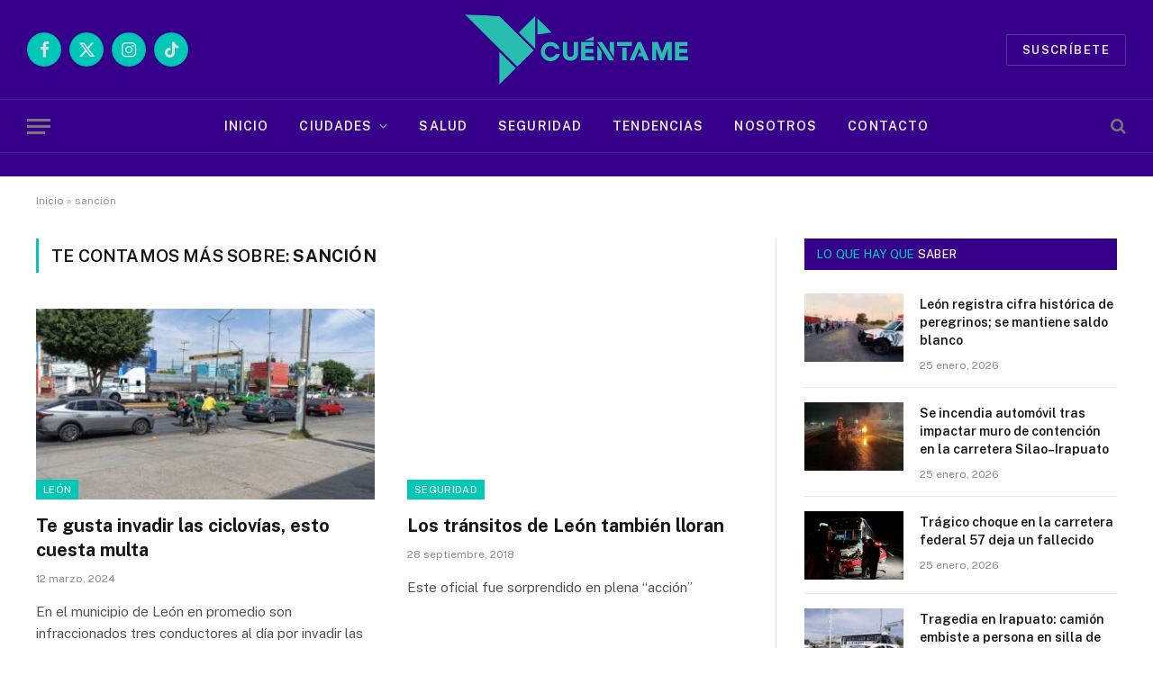

--- FILE ---
content_type: text/html; charset=UTF-8
request_url: https://cuentameleon.com/etiqueta/sancion/
body_size: 21223
content:
<!DOCTYPE html>
<html lang="es" itemscope itemtype="https://schema.org/WebSite" class="s-light site-s-light">

<head>

	<meta charset="UTF-8" />
	<meta name="viewport" content="width=device-width, initial-scale=1" />
	<meta name='robots' content='index, follow, max-image-preview:large, max-snippet:-1, max-video-preview:-1' />

	<!-- This site is optimized with the Yoast SEO plugin v24.4 - https://yoast.com/wordpress/plugins/seo/ -->
	<title>sanción archivos - Cuéntame</title><link rel="preload" as="font" href="https://cuentameleon.com/wp-content/themes/smart-mag/css/icons/fonts/ts-icons.woff2?v2.8" type="font/woff2" crossorigin="anonymous" />
	<link rel="canonical" href="https://cuentameleon.com/etiqueta/sancion/" />
	<meta property="og:locale" content="es_MX" />
	<meta property="og:type" content="article" />
	<meta property="og:title" content="sanción archivos - Cuéntame" />
	<meta property="og:url" content="https://cuentameleon.com/etiqueta/sancion/" />
	<meta property="og:site_name" content="Cuéntame" />
	<meta name="twitter:card" content="summary_large_image" />
	<meta name="twitter:site" content="@CuentameLeon" />
	<script type="application/ld+json" class="yoast-schema-graph">{"@context":"https://schema.org","@graph":[{"@type":"CollectionPage","@id":"https://cuentameleon.com/etiqueta/sancion/","url":"https://cuentameleon.com/etiqueta/sancion/","name":"sanción archivos - Cuéntame","isPartOf":{"@id":"https://cuentameleon.com/#website"},"primaryImageOfPage":{"@id":"https://cuentameleon.com/etiqueta/sancion/#primaryimage"},"image":{"@id":"https://cuentameleon.com/etiqueta/sancion/#primaryimage"},"thumbnailUrl":"https://cuentameleon.com/wp-content/uploads/2024/03/bcfe36a3-ba0b-435d-ad25-3db221d044fd.jpg","breadcrumb":{"@id":"https://cuentameleon.com/etiqueta/sancion/#breadcrumb"},"inLanguage":"es"},{"@type":"ImageObject","inLanguage":"es","@id":"https://cuentameleon.com/etiqueta/sancion/#primaryimage","url":"https://cuentameleon.com/wp-content/uploads/2024/03/bcfe36a3-ba0b-435d-ad25-3db221d044fd.jpg","contentUrl":"https://cuentameleon.com/wp-content/uploads/2024/03/bcfe36a3-ba0b-435d-ad25-3db221d044fd.jpg","width":1600,"height":720},{"@type":"BreadcrumbList","@id":"https://cuentameleon.com/etiqueta/sancion/#breadcrumb","itemListElement":[{"@type":"ListItem","position":1,"name":"Inicio","item":"https://cuentameleon.com/"},{"@type":"ListItem","position":2,"name":"sanción"}]},{"@type":"WebSite","@id":"https://cuentameleon.com/#website","url":"https://cuentameleon.com/","name":"Cuéntame","description":"","publisher":{"@id":"https://cuentameleon.com/#organization"},"potentialAction":[{"@type":"SearchAction","target":{"@type":"EntryPoint","urlTemplate":"https://cuentameleon.com/?s={search_term_string}"},"query-input":{"@type":"PropertyValueSpecification","valueRequired":true,"valueName":"search_term_string"}}],"inLanguage":"es"},{"@type":"Organization","@id":"https://cuentameleon.com/#organization","name":"Cuéntame","url":"https://cuentameleon.com/","logo":{"@type":"ImageObject","inLanguage":"es","@id":"https://cuentameleon.com/#/schema/logo/image/","url":"https://cuentameleon.com/wp-content/uploads/2024/03/cuentame-logo.png","contentUrl":"https://cuentameleon.com/wp-content/uploads/2024/03/cuentame-logo.png","width":350,"height":126,"caption":"Cuéntame"},"image":{"@id":"https://cuentameleon.com/#/schema/logo/image/"},"sameAs":["https://www.facebook.com/memovillegas11/","https://x.com/CuentameLeon","https://www.instagram.com/cuentameleon/"]}]}</script>
	<!-- / Yoast SEO plugin. -->


<link rel='dns-prefetch' href='//www.googletagmanager.com' />
<link rel='dns-prefetch' href='//fonts.googleapis.com' />
<link rel="alternate" type="application/rss+xml" title="Cuéntame &raquo; Feed" href="https://cuentameleon.com/feed/" />
<link rel="alternate" type="application/rss+xml" title="Cuéntame &raquo; RSS de los comentarios" href="https://cuentameleon.com/comments/feed/" />
<link rel="alternate" type="application/rss+xml" title="Cuéntame &raquo; sanción RSS de la etiqueta" href="https://cuentameleon.com/etiqueta/sancion/feed/" />
<!-- cuentameleon.com is managing ads with Advanced Ads 1.56.1 --><script id="cuent-ready">
			window.advanced_ads_ready=function(e,a){a=a||"complete";var d=function(e){return"interactive"===a?"loading"!==e:"complete"===e};d(document.readyState)?e():document.addEventListener("readystatechange",(function(a){d(a.target.readyState)&&e()}),{once:"interactive"===a})},window.advanced_ads_ready_queue=window.advanced_ads_ready_queue||[];		</script>
		<style id='wp-img-auto-sizes-contain-inline-css' type='text/css'>
img:is([sizes=auto i],[sizes^="auto," i]){contain-intrinsic-size:3000px 1500px}
/*# sourceURL=wp-img-auto-sizes-contain-inline-css */
</style>
<style id='wp-emoji-styles-inline-css' type='text/css'>

	img.wp-smiley, img.emoji {
		display: inline !important;
		border: none !important;
		box-shadow: none !important;
		height: 1em !important;
		width: 1em !important;
		margin: 0 0.07em !important;
		vertical-align: -0.1em !important;
		background: none !important;
		padding: 0 !important;
	}
/*# sourceURL=wp-emoji-styles-inline-css */
</style>
<link rel='stylesheet' id='wp-block-library-css' href='https://cuentameleon.com/wp-includes/css/dist/block-library/style.min.css?ver=6.9' type='text/css' media='all' />
<style id='global-styles-inline-css' type='text/css'>
:root{--wp--preset--aspect-ratio--square: 1;--wp--preset--aspect-ratio--4-3: 4/3;--wp--preset--aspect-ratio--3-4: 3/4;--wp--preset--aspect-ratio--3-2: 3/2;--wp--preset--aspect-ratio--2-3: 2/3;--wp--preset--aspect-ratio--16-9: 16/9;--wp--preset--aspect-ratio--9-16: 9/16;--wp--preset--color--black: #000000;--wp--preset--color--cyan-bluish-gray: #abb8c3;--wp--preset--color--white: #ffffff;--wp--preset--color--pale-pink: #f78da7;--wp--preset--color--vivid-red: #cf2e2e;--wp--preset--color--luminous-vivid-orange: #ff6900;--wp--preset--color--luminous-vivid-amber: #fcb900;--wp--preset--color--light-green-cyan: #7bdcb5;--wp--preset--color--vivid-green-cyan: #00d084;--wp--preset--color--pale-cyan-blue: #8ed1fc;--wp--preset--color--vivid-cyan-blue: #0693e3;--wp--preset--color--vivid-purple: #9b51e0;--wp--preset--gradient--vivid-cyan-blue-to-vivid-purple: linear-gradient(135deg,rgb(6,147,227) 0%,rgb(155,81,224) 100%);--wp--preset--gradient--light-green-cyan-to-vivid-green-cyan: linear-gradient(135deg,rgb(122,220,180) 0%,rgb(0,208,130) 100%);--wp--preset--gradient--luminous-vivid-amber-to-luminous-vivid-orange: linear-gradient(135deg,rgb(252,185,0) 0%,rgb(255,105,0) 100%);--wp--preset--gradient--luminous-vivid-orange-to-vivid-red: linear-gradient(135deg,rgb(255,105,0) 0%,rgb(207,46,46) 100%);--wp--preset--gradient--very-light-gray-to-cyan-bluish-gray: linear-gradient(135deg,rgb(238,238,238) 0%,rgb(169,184,195) 100%);--wp--preset--gradient--cool-to-warm-spectrum: linear-gradient(135deg,rgb(74,234,220) 0%,rgb(151,120,209) 20%,rgb(207,42,186) 40%,rgb(238,44,130) 60%,rgb(251,105,98) 80%,rgb(254,248,76) 100%);--wp--preset--gradient--blush-light-purple: linear-gradient(135deg,rgb(255,206,236) 0%,rgb(152,150,240) 100%);--wp--preset--gradient--blush-bordeaux: linear-gradient(135deg,rgb(254,205,165) 0%,rgb(254,45,45) 50%,rgb(107,0,62) 100%);--wp--preset--gradient--luminous-dusk: linear-gradient(135deg,rgb(255,203,112) 0%,rgb(199,81,192) 50%,rgb(65,88,208) 100%);--wp--preset--gradient--pale-ocean: linear-gradient(135deg,rgb(255,245,203) 0%,rgb(182,227,212) 50%,rgb(51,167,181) 100%);--wp--preset--gradient--electric-grass: linear-gradient(135deg,rgb(202,248,128) 0%,rgb(113,206,126) 100%);--wp--preset--gradient--midnight: linear-gradient(135deg,rgb(2,3,129) 0%,rgb(40,116,252) 100%);--wp--preset--font-size--small: 13px;--wp--preset--font-size--medium: 20px;--wp--preset--font-size--large: 36px;--wp--preset--font-size--x-large: 42px;--wp--preset--spacing--20: 0.44rem;--wp--preset--spacing--30: 0.67rem;--wp--preset--spacing--40: 1rem;--wp--preset--spacing--50: 1.5rem;--wp--preset--spacing--60: 2.25rem;--wp--preset--spacing--70: 3.38rem;--wp--preset--spacing--80: 5.06rem;--wp--preset--shadow--natural: 6px 6px 9px rgba(0, 0, 0, 0.2);--wp--preset--shadow--deep: 12px 12px 50px rgba(0, 0, 0, 0.4);--wp--preset--shadow--sharp: 6px 6px 0px rgba(0, 0, 0, 0.2);--wp--preset--shadow--outlined: 6px 6px 0px -3px rgb(255, 255, 255), 6px 6px rgb(0, 0, 0);--wp--preset--shadow--crisp: 6px 6px 0px rgb(0, 0, 0);}:where(.is-layout-flex){gap: 0.5em;}:where(.is-layout-grid){gap: 0.5em;}body .is-layout-flex{display: flex;}.is-layout-flex{flex-wrap: wrap;align-items: center;}.is-layout-flex > :is(*, div){margin: 0;}body .is-layout-grid{display: grid;}.is-layout-grid > :is(*, div){margin: 0;}:where(.wp-block-columns.is-layout-flex){gap: 2em;}:where(.wp-block-columns.is-layout-grid){gap: 2em;}:where(.wp-block-post-template.is-layout-flex){gap: 1.25em;}:where(.wp-block-post-template.is-layout-grid){gap: 1.25em;}.has-black-color{color: var(--wp--preset--color--black) !important;}.has-cyan-bluish-gray-color{color: var(--wp--preset--color--cyan-bluish-gray) !important;}.has-white-color{color: var(--wp--preset--color--white) !important;}.has-pale-pink-color{color: var(--wp--preset--color--pale-pink) !important;}.has-vivid-red-color{color: var(--wp--preset--color--vivid-red) !important;}.has-luminous-vivid-orange-color{color: var(--wp--preset--color--luminous-vivid-orange) !important;}.has-luminous-vivid-amber-color{color: var(--wp--preset--color--luminous-vivid-amber) !important;}.has-light-green-cyan-color{color: var(--wp--preset--color--light-green-cyan) !important;}.has-vivid-green-cyan-color{color: var(--wp--preset--color--vivid-green-cyan) !important;}.has-pale-cyan-blue-color{color: var(--wp--preset--color--pale-cyan-blue) !important;}.has-vivid-cyan-blue-color{color: var(--wp--preset--color--vivid-cyan-blue) !important;}.has-vivid-purple-color{color: var(--wp--preset--color--vivid-purple) !important;}.has-black-background-color{background-color: var(--wp--preset--color--black) !important;}.has-cyan-bluish-gray-background-color{background-color: var(--wp--preset--color--cyan-bluish-gray) !important;}.has-white-background-color{background-color: var(--wp--preset--color--white) !important;}.has-pale-pink-background-color{background-color: var(--wp--preset--color--pale-pink) !important;}.has-vivid-red-background-color{background-color: var(--wp--preset--color--vivid-red) !important;}.has-luminous-vivid-orange-background-color{background-color: var(--wp--preset--color--luminous-vivid-orange) !important;}.has-luminous-vivid-amber-background-color{background-color: var(--wp--preset--color--luminous-vivid-amber) !important;}.has-light-green-cyan-background-color{background-color: var(--wp--preset--color--light-green-cyan) !important;}.has-vivid-green-cyan-background-color{background-color: var(--wp--preset--color--vivid-green-cyan) !important;}.has-pale-cyan-blue-background-color{background-color: var(--wp--preset--color--pale-cyan-blue) !important;}.has-vivid-cyan-blue-background-color{background-color: var(--wp--preset--color--vivid-cyan-blue) !important;}.has-vivid-purple-background-color{background-color: var(--wp--preset--color--vivid-purple) !important;}.has-black-border-color{border-color: var(--wp--preset--color--black) !important;}.has-cyan-bluish-gray-border-color{border-color: var(--wp--preset--color--cyan-bluish-gray) !important;}.has-white-border-color{border-color: var(--wp--preset--color--white) !important;}.has-pale-pink-border-color{border-color: var(--wp--preset--color--pale-pink) !important;}.has-vivid-red-border-color{border-color: var(--wp--preset--color--vivid-red) !important;}.has-luminous-vivid-orange-border-color{border-color: var(--wp--preset--color--luminous-vivid-orange) !important;}.has-luminous-vivid-amber-border-color{border-color: var(--wp--preset--color--luminous-vivid-amber) !important;}.has-light-green-cyan-border-color{border-color: var(--wp--preset--color--light-green-cyan) !important;}.has-vivid-green-cyan-border-color{border-color: var(--wp--preset--color--vivid-green-cyan) !important;}.has-pale-cyan-blue-border-color{border-color: var(--wp--preset--color--pale-cyan-blue) !important;}.has-vivid-cyan-blue-border-color{border-color: var(--wp--preset--color--vivid-cyan-blue) !important;}.has-vivid-purple-border-color{border-color: var(--wp--preset--color--vivid-purple) !important;}.has-vivid-cyan-blue-to-vivid-purple-gradient-background{background: var(--wp--preset--gradient--vivid-cyan-blue-to-vivid-purple) !important;}.has-light-green-cyan-to-vivid-green-cyan-gradient-background{background: var(--wp--preset--gradient--light-green-cyan-to-vivid-green-cyan) !important;}.has-luminous-vivid-amber-to-luminous-vivid-orange-gradient-background{background: var(--wp--preset--gradient--luminous-vivid-amber-to-luminous-vivid-orange) !important;}.has-luminous-vivid-orange-to-vivid-red-gradient-background{background: var(--wp--preset--gradient--luminous-vivid-orange-to-vivid-red) !important;}.has-very-light-gray-to-cyan-bluish-gray-gradient-background{background: var(--wp--preset--gradient--very-light-gray-to-cyan-bluish-gray) !important;}.has-cool-to-warm-spectrum-gradient-background{background: var(--wp--preset--gradient--cool-to-warm-spectrum) !important;}.has-blush-light-purple-gradient-background{background: var(--wp--preset--gradient--blush-light-purple) !important;}.has-blush-bordeaux-gradient-background{background: var(--wp--preset--gradient--blush-bordeaux) !important;}.has-luminous-dusk-gradient-background{background: var(--wp--preset--gradient--luminous-dusk) !important;}.has-pale-ocean-gradient-background{background: var(--wp--preset--gradient--pale-ocean) !important;}.has-electric-grass-gradient-background{background: var(--wp--preset--gradient--electric-grass) !important;}.has-midnight-gradient-background{background: var(--wp--preset--gradient--midnight) !important;}.has-small-font-size{font-size: var(--wp--preset--font-size--small) !important;}.has-medium-font-size{font-size: var(--wp--preset--font-size--medium) !important;}.has-large-font-size{font-size: var(--wp--preset--font-size--large) !important;}.has-x-large-font-size{font-size: var(--wp--preset--font-size--x-large) !important;}
/*# sourceURL=global-styles-inline-css */
</style>

<style id='classic-theme-styles-inline-css' type='text/css'>
/*! This file is auto-generated */
.wp-block-button__link{color:#fff;background-color:#32373c;border-radius:9999px;box-shadow:none;text-decoration:none;padding:calc(.667em + 2px) calc(1.333em + 2px);font-size:1.125em}.wp-block-file__button{background:#32373c;color:#fff;text-decoration:none}
/*# sourceURL=/wp-includes/css/classic-themes.min.css */
</style>
<link rel='stylesheet' id='coblocks-extensions-css' href='https://cuentameleon.com/wp-content/plugins/coblocks/dist/style-coblocks-extensions.css?ver=3.1.14' type='text/css' media='all' />
<link rel='stylesheet' id='coblocks-animation-css' href='https://cuentameleon.com/wp-content/plugins/coblocks/dist/style-coblocks-animation.css?ver=2677611078ee87eb3b1c' type='text/css' media='all' />
<link rel='stylesheet' id='unslider-css-css' href='https://cuentameleon.com/wp-content/plugins/advanced-ads-slider/public/assets/css/unslider.css?ver=1.4.10' type='text/css' media='all' />
<link rel='stylesheet' id='slider-css-css' href='https://cuentameleon.com/wp-content/plugins/advanced-ads-slider/public/assets/css/slider.css?ver=1.4.10' type='text/css' media='all' />
<link rel='stylesheet' id='dashicons-css' href='https://cuentameleon.com/wp-includes/css/dashicons.min.css?ver=6.9' type='text/css' media='all' />
<link rel='stylesheet' id='everest-forms-general-css' href='https://cuentameleon.com/wp-content/plugins/everest-forms/assets/css/everest-forms.css?ver=3.2.6' type='text/css' media='all' />
<link rel='stylesheet' id='jquery-intl-tel-input-css' href='https://cuentameleon.com/wp-content/plugins/everest-forms/assets/css/intlTelInput.css?ver=3.2.6' type='text/css' media='all' />
<link rel='stylesheet' id='wp-components-css' href='https://cuentameleon.com/wp-includes/css/dist/components/style.min.css?ver=6.9' type='text/css' media='all' />
<link rel='stylesheet' id='godaddy-styles-css' href='https://cuentameleon.com/wp-content/plugins/coblocks/includes/Dependencies/GoDaddy/Styles/build/latest.css?ver=2.0.2' type='text/css' media='all' />
<link rel='stylesheet' id='smartmag-core-css' href='https://cuentameleon.com/wp-content/themes/smart-mag/style.css?ver=10.0.0' type='text/css' media='all' />
<style id='smartmag-core-inline-css' type='text/css'>
:root { --c-main: #01c7b6;
--c-main-rgb: 1,199,182; }
.smart-head-main { --main-width: 1360px; }
.smart-head-main .smart-head-top { --head-h: 50px; background-color: #36008a; }
.smart-head-main .smart-head-mid { background-color: #36008a; }
.smart-head-main .smart-head-bot { background-color: #36008a; }
.smart-head-mobile .smart-head-mid { background-color: #36008a; }
.off-canvas { background-color: #36008a; }
.main-footer .upper-footer { background-color: #36008a; }
.main-footer .lower-footer { background-color: #36008a; --c-links: #01c7b6; --c-foot-menu: #01c7b6; }
.block-head-e1 .heading { color: #36008a; }
.a-wrap-2 { background-color: #36008a; }
.a-wrap-2:not(._) { padding-top: 5px; padding-bottom: 0px; padding-left: 0px; padding-right: 0px; margin-top: 0px; margin-bottom: 0px; margin-left: 0px; margin-right: 0px; }


/*# sourceURL=smartmag-core-inline-css */
</style>
<link rel='stylesheet' id='smartmag-fonts-css' href='https://fonts.googleapis.com/css?family=Public+Sans%3A400%2C400i%2C500%2C600%2C700&#038;display=swap' type='text/css' media='all' />
<link rel='stylesheet' id='smartmag-magnific-popup-css' href='https://cuentameleon.com/wp-content/themes/smart-mag/css/lightbox.css?ver=10.0.0' type='text/css' media='all' />
<link rel='stylesheet' id='smartmag-icons-css' href='https://cuentameleon.com/wp-content/themes/smart-mag/css/icons/icons.css?ver=10.0.0' type='text/css' media='all' />
<link rel='stylesheet' id='mailpoet_public-css' href='https://cuentameleon.com/wp-content/plugins/mailpoet/assets/dist/css/mailpoet-public.b1f0906e.css?ver=6.9' type='text/css' media='all' />
<link rel='stylesheet' id='popup-maker-site-css' href='//cuentameleon.com/wp-content/uploads/pum/pum-site-styles.css?generated=1751584557&#038;ver=1.20.5' type='text/css' media='all' />
<script type="text/javascript" id="smartmag-lazy-inline-js-after">
/* <![CDATA[ */
/**
 * @copyright ThemeSphere
 * @preserve
 */
var BunyadLazy={};BunyadLazy.load=function(){function a(e,n){var t={};e.dataset.bgset&&e.dataset.sizes?(t.sizes=e.dataset.sizes,t.srcset=e.dataset.bgset):t.src=e.dataset.bgsrc,function(t){var a=t.dataset.ratio;if(0<a){const e=t.parentElement;if(e.classList.contains("media-ratio")){const n=e.style;n.getPropertyValue("--a-ratio")||(n.paddingBottom=100/a+"%")}}}(e);var a,o=document.createElement("img");for(a in o.onload=function(){var t="url('"+(o.currentSrc||o.src)+"')",a=e.style;a.backgroundImage!==t&&requestAnimationFrame(()=>{a.backgroundImage=t,n&&n()}),o.onload=null,o.onerror=null,o=null},o.onerror=o.onload,t)o.setAttribute(a,t[a]);o&&o.complete&&0<o.naturalWidth&&o.onload&&o.onload()}function e(t){t.dataset.loaded||a(t,()=>{document.dispatchEvent(new Event("lazyloaded")),t.dataset.loaded=1})}function n(t){"complete"===document.readyState?t():window.addEventListener("load",t)}return{initEarly:function(){var t,a=()=>{document.querySelectorAll(".img.bg-cover:not(.lazyload)").forEach(e)};"complete"!==document.readyState?(t=setInterval(a,150),n(()=>{a(),clearInterval(t)})):a()},callOnLoad:n,initBgImages:function(t){t&&n(()=>{document.querySelectorAll(".img.bg-cover").forEach(e)})},bgLoad:a}}(),BunyadLazy.load.initEarly();
//# sourceURL=smartmag-lazy-inline-js-after
/* ]]> */
</script>
<script type="text/javascript" src="https://cuentameleon.com/wp-includes/js/jquery/jquery.min.js?ver=3.7.1" id="jquery-core-js"></script>
<script type="text/javascript" src="https://cuentameleon.com/wp-includes/js/jquery/jquery-migrate.min.js?ver=3.4.1" id="jquery-migrate-js"></script>
<script type="text/javascript" src="https://cuentameleon.com/wp-content/plugins/advanced-ads-slider/public/assets/js/unslider.min.js?ver=1.4.10" id="unslider-js-js"></script>
<script type="text/javascript" src="https://cuentameleon.com/wp-content/plugins/advanced-ads-slider/public/assets/js/jquery.event.move.js?ver=1.4.10" id="unslider-move-js-js"></script>
<script type="text/javascript" src="https://cuentameleon.com/wp-content/plugins/advanced-ads-slider/public/assets/js/jquery.event.swipe.js?ver=1.4.10" id="unslider-swipe-js-js"></script>
<script type="text/javascript" src="https://cuentameleon.com/wp-content/plugins/html5-cumulus/inc/jquery.tagcanvas.min.js?ver=6.9" id="h5c-tagcanvas-js"></script>
<script type="text/javascript" id="advanced-ads-advanced-js-js-extra">
/* <![CDATA[ */
var advads_options = {"blog_id":"1","privacy":{"enabled":false,"state":"not_needed"}};
//# sourceURL=advanced-ads-advanced-js-js-extra
/* ]]> */
</script>
<script type="text/javascript" src="https://cuentameleon.com/wp-content/plugins/advanced-ads/public/assets/js/advanced.min.js?ver=1.56.1" id="advanced-ads-advanced-js-js"></script>

<!-- Google tag (gtag.js) snippet added by Site Kit -->

<!-- Fragmento de código de Google Analytics añadido por Site Kit -->
<script type="text/javascript" src="https://www.googletagmanager.com/gtag/js?id=GT-NGBX5V5T" id="google_gtagjs-js" async></script>
<script type="text/javascript" id="google_gtagjs-js-after">
/* <![CDATA[ */
window.dataLayer = window.dataLayer || [];function gtag(){dataLayer.push(arguments);}
gtag("set","linker",{"domains":["cuentameleon.com"]});
gtag("js", new Date());
gtag("set", "developer_id.dZTNiMT", true);
gtag("config", "GT-NGBX5V5T");
//# sourceURL=google_gtagjs-js-after
/* ]]> */
</script>

<!-- End Google tag (gtag.js) snippet added by Site Kit -->

<!-- OG: 3.3.7 -->
<meta property="og:image" content="https://cuentameleon.com/wp-content/uploads/2024/03/cropped-favicon-1.png"><meta property="og:type" content="website"><meta property="og:locale" content="es"><meta property="og:site_name" content="Cuéntame"><meta property="og:url" content="https://cuentameleon.com/etiqueta/sancion/"><meta property="og:title" content="sanción archivos - Cuéntame">

<meta property="twitter:partner" content="ogwp"><meta property="twitter:title" content="sanción archivos - Cuéntame"><meta property="twitter:url" content="https://cuentameleon.com/etiqueta/sancion/">
<meta itemprop="image" content="https://cuentameleon.com/wp-content/uploads/2024/03/cropped-favicon-1.png"><meta itemprop="name" content="sanción archivos - Cuéntame">
<!-- /OG -->

<link rel="https://api.w.org/" href="https://cuentameleon.com/wp-json/" /><link rel="alternate" title="JSON" type="application/json" href="https://cuentameleon.com/wp-json/wp/v2/tags/3311" /><link rel="EditURI" type="application/rsd+xml" title="RSD" href="https://cuentameleon.com/xmlrpc.php?rsd" />
<meta name="generator" content="WordPress 6.9" />
<meta name="generator" content="Everest Forms 3.2.6" />
<meta name="generator" content="Site Kit by Google 1.157.0" /><!-- Analytics by WP Statistics - https://wp-statistics.com -->
<script type="text/javascript">
		var advadsCfpQueue = [];
		var advadsCfpAd = function( adID ){
			if ( 'undefined' == typeof advadsProCfp ) { advadsCfpQueue.push( adID ) } else { advadsProCfp.addElement( adID ) }
		};
		</script>
		
		<script>
		var BunyadSchemeKey = 'bunyad-scheme';
		(() => {
			const d = document.documentElement;
			const c = d.classList;
			var scheme = localStorage.getItem(BunyadSchemeKey);
			
			if (scheme) {
				d.dataset.origClass = c;
				scheme === 'dark' ? c.remove('s-light', 'site-s-light') : c.remove('s-dark', 'site-s-dark');
				c.add('site-s-' + scheme, 's-' + scheme);
			}
		})();
		</script>
		<meta name="generator" content="Elementor 3.20.4; features: e_optimized_assets_loading, e_optimized_css_loading, e_font_icon_svg, additional_custom_breakpoints, block_editor_assets_optimize, e_image_loading_optimization; settings: css_print_method-external, google_font-enabled, font_display-swap">
<link rel="icon" href="https://cuentameleon.com/wp-content/uploads/2024/03/cropped-favicon-1-32x32.png" sizes="32x32" />
<link rel="icon" href="https://cuentameleon.com/wp-content/uploads/2024/03/cropped-favicon-1-192x192.png" sizes="192x192" />
<link rel="apple-touch-icon" href="https://cuentameleon.com/wp-content/uploads/2024/03/cropped-favicon-1-180x180.png" />
<meta name="msapplication-TileImage" content="https://cuentameleon.com/wp-content/uploads/2024/03/cropped-favicon-1-270x270.png" />
		<style type="text/css" id="wp-custom-css">
			.a-wrap .cuent-slider a > img {
    display: unset;
}

.a-wrap-2 a > img {
    display: unset;
}

.smart-head-bot .logo-is-image {
    display: none;
}

.visible {
	display: block !important;
}

.s-dark .spc-social-b .service {
    background: #01c7b6;
}

.block-head-g {
    background: #36008a;
}

.block-head-g .heading {
    color: #01c7b6;
}

.cuent-sidebar-interiores-top, .cuent-sidebar-interiores-middle {
    text-align: center;
}

.theiaStickySidebar .block-head .heading .color {
	color: white;
}

.elementor-element-40aabdc .block-head-e1 .heading {
    color: white;
}

.mailpoet-has-font a {
    color: #36008a;
}

.off-canvas-widgets .spc-newsletter-c {
    background: white;
}

.off-canvas-widgets .inner {
    color: black;
}

.off-canvas-widgets .heading {
    color: #01C7B6;
}

.featured {
    text-align: center;
}

.bg-cover {
    background-position: top center;
}		</style>
		
	<script>
	document.querySelector('head').innerHTML += '<style class="bunyad-img-effects-css">.main-wrap .wp-post-image, .post-content img { opacity: 0; }</style>';
	</script>

</head>

<body class="archive tag tag-sancion tag-3311 wp-theme-smart-mag everest-forms-no-js right-sidebar has-lb has-lb-sm img-effects has-sb-sep layout-normal elementor-default elementor-kit-13612 aa-prefix-cuent-">



<div class="main-wrap">

	
<div class="off-canvas-backdrop"></div>
<div class="mobile-menu-container off-canvas s-dark hide-widgets-sm" id="off-canvas">

	<div class="off-canvas-head">
		<a href="#" class="close">
			<span class="visuallyhidden">Close Menu</span>
			<i class="tsi tsi-times"></i>
		</a>

		<div class="ts-logo">
			<img fetchpriority="high" class="logo-mobile logo-image" src="https://cuentameleon.com/wp-content/uploads/2024/03/cuentame-logo@2x.png" width="900" height="325" alt="Cuéntame"/>		</div>
	</div>

	<div class="off-canvas-content">

					<ul class="mobile-menu"></ul>
		
					<div class="off-canvas-widgets">
				
		<div id="smartmag-block-newsletter-2" class="widget ts-block-widget smartmag-widget-newsletter">		
		<div class="block">
			<div class="block-newsletter ">
	<div class="spc-newsletter spc-newsletter-c spc-newsletter-center spc-newsletter-sm">

		<div class="bg-wrap"></div>

		
		<div class="inner">

			
			
			<h3 class="heading">
				Suscríbete			</h3>

							<div class="base-text message">
					<p>Te contamos todos los días las noticias más importantes del estado.</p>
</div>
			
			
			<div class="fields fields-style fields-full">  
  
  <div class="
    mailpoet_form_popup_overlay
      "></div>
  <div
    id="mailpoet_form_1"
    class="
      mailpoet_form
      mailpoet_form_shortcode
      mailpoet_form_position_
      mailpoet_form_animation_
    "
      >

    <style type="text/css">
     #mailpoet_form_1 .mailpoet_form {  }
#mailpoet_form_1 form { margin-bottom: 0; }
#mailpoet_form_1 ::placeholder { color: black; }
#mailpoet_form_1 .mailpoet_column_with_background { padding: 0px; }
#mailpoet_form_1 .mailpoet_form_column:not(:first-child) { padding: 0 20px; }
#mailpoet_form_1 .mailpoet_form_column:not(:first-child) { margin-left: 0; }
#mailpoet_form_1 h2.mailpoet-heading { margin: 0 0 20px 0; }
#mailpoet_form_1 .mailpoet_paragraph { line-height: 20px; margin-bottom: 20px; }
#mailpoet_form_1 .mailpoet_segment_label, #mailpoet_form_1 .mailpoet_text_label, #mailpoet_form_1 .mailpoet_textarea_label, #mailpoet_form_1 .mailpoet_select_label, #mailpoet_form_1 .mailpoet_radio_label, #mailpoet_form_1 .mailpoet_checkbox_label, #mailpoet_form_1 .mailpoet_list_label, #mailpoet_form_1 .mailpoet_date_label { display: block; font-weight: normal; }
#mailpoet_form_1 .mailpoet_text, #mailpoet_form_1 .mailpoet_textarea, #mailpoet_form_1 .mailpoet_select, #mailpoet_form_1 .mailpoet_date_month, #mailpoet_form_1 .mailpoet_date_day, #mailpoet_form_1 .mailpoet_date_year, #mailpoet_form_1 .mailpoet_date { display: block; }
#mailpoet_form_1 .mailpoet_text, #mailpoet_form_1 .mailpoet_textarea { width: 200px; }
#mailpoet_form_1 .mailpoet_checkbox {  }
#mailpoet_form_1 .mailpoet_submit {  }
#mailpoet_form_1 .mailpoet_divider {  }
#mailpoet_form_1 .mailpoet_message {  }
#mailpoet_form_1 .mailpoet_form_loading { width: 30px; text-align: center; line-height: normal; }
#mailpoet_form_1 .mailpoet_form_loading > span { width: 5px; height: 5px; background-color: #5b5b5b; }#mailpoet_form_1{border-radius: 0px;background: #ffffff;color: #1e1e1e;text-align: left;}#mailpoet_form_1 form.mailpoet_form {padding: 0px;}#mailpoet_form_1{width: 100%;}#mailpoet_form_1 .mailpoet_message {margin: 0; padding: 0 20px;}
        #mailpoet_form_1 .mailpoet_validate_success {color: #00d084}
        #mailpoet_form_1 input.parsley-success {color: #00d084}
        #mailpoet_form_1 select.parsley-success {color: #00d084}
        #mailpoet_form_1 textarea.parsley-success {color: #00d084}
      
        #mailpoet_form_1 .mailpoet_validate_error {color: #cf2e2e}
        #mailpoet_form_1 input.parsley-error {color: #cf2e2e}
        #mailpoet_form_1 select.parsley-error {color: #cf2e2e}
        #mailpoet_form_1 textarea.textarea.parsley-error {color: #cf2e2e}
        #mailpoet_form_1 .parsley-errors-list {color: #cf2e2e}
        #mailpoet_form_1 .parsley-required {color: #cf2e2e}
        #mailpoet_form_1 .parsley-custom-error-message {color: #cf2e2e}
      #mailpoet_form_1 .mailpoet_paragraph.last {margin-bottom: 0} @media (max-width: 500px) {#mailpoet_form_1 {background: #ffffff;}} @media (min-width: 500px) {#mailpoet_form_1 .last .mailpoet_paragraph:last-child {margin-bottom: 0}}  @media (max-width: 500px) {#mailpoet_form_1 .mailpoet_form_column:last-child .mailpoet_paragraph:last-child {margin-bottom: 0}} 
    </style>

    <form
      target="_self"
      method="post"
      action="https://cuentameleon.com/wp-admin/admin-post.php?action=mailpoet_subscription_form"
      class="mailpoet_form mailpoet_form_form mailpoet_form_shortcode"
      novalidate
      data-delay=""
      data-exit-intent-enabled=""
      data-font-family=""
      data-cookie-expiration-time=""
    >
      <input type="hidden" name="data[form_id]" value="1" />
      <input type="hidden" name="token" value="2c01722f35" />
      <input type="hidden" name="api_version" value="v1" />
      <input type="hidden" name="endpoint" value="subscribers" />
      <input type="hidden" name="mailpoet_method" value="subscribe" />

      <label class="mailpoet_hp_email_label" style="display: none !important;">Por favor, deja este campo vacío<input type="email" name="data[email]"/></label><div class="mailpoet_paragraph "><style>input[name="data[form_field_YTcyMzA3MzA4ZWI3X2ZpcnN0X25hbWU=]"]::placeholder{color:#000000;opacity: 1;}</style><input type="text" autocomplete="given-name" class="mailpoet_text" id="form_first_name_1" name="data[form_field_YTcyMzA3MzA4ZWI3X2ZpcnN0X25hbWU=]" title="Nombre completo" value="" style="width:100%;box-sizing:border-box;background-color:#ffffff;border-style:solid;border-radius:0px !important;border-width:1px;border-color:#313131;padding:10px;margin: 0 auto 0 0;font-family:&#039;Cairo&#039;;font-size:15px;line-height:1.5;height:auto;color:#000000;" data-automation-id="form_first_name"  placeholder="Nombre completo" aria-label="Nombre completo" data-parsley-errors-container=".mailpoet_error_tji57" data-parsley-names='[&quot;Por favor, especifica un nombre válido.&quot;,&quot;No están permitidas las direcciones en los nombres. Por favor, añade tu nombre en su lugar.&quot;]'/><span class="mailpoet_error_tji57"></span></div>
<div class="mailpoet_paragraph "><style>input[name="data[form_field_ZTFlMDI5MTE5ZTk0X2VtYWls]"]::placeholder{color:#000000;opacity: 1;}</style><input type="email" autocomplete="email" class="mailpoet_text" id="form_email_1" name="data[form_field_ZTFlMDI5MTE5ZTk0X2VtYWls]" title="Dirección de correo electrónico" value="" style="width:100%;box-sizing:border-box;background-color:#ffffff;border-style:solid;border-radius:0px !important;border-width:1px;border-color:#313131;padding:10px;margin: 0 auto 0 0;font-family:&#039;Cairo&#039;;font-size:15px;line-height:1.5;height:auto;color:#000000;" data-automation-id="form_email"  placeholder="Dirección de correo electrónico *" aria-label="Dirección de correo electrónico *" data-parsley-errors-container=".mailpoet_error_1dfcm" data-parsley-required="true" required aria-required="true" data-parsley-minlength="6" data-parsley-maxlength="150" data-parsley-type-message="Este valor debe ser un correo electrónico válido." data-parsley-required-message="Este campo es obligatorio."/><span class="mailpoet_error_1dfcm"></span></div>
<div class="mailpoet_paragraph "><input type="submit" class="mailpoet_submit" value="SUSCRIBIRSE" data-automation-id="subscribe-submit-button" data-font-family='Cairo' style="width:100%;box-sizing:border-box;background-color:#36008a;border-style:solid;border-radius:5px !important;border-width:0px;border-color:#313131;padding:10px;margin: 0 auto 0 0;font-family:&#039;Cairo&#039;;font-size:15px;line-height:1.5;height:auto;color:#ffffff;font-weight:bold;" /><span class="mailpoet_form_loading"><span class="mailpoet_bounce1"></span><span class="mailpoet_bounce2"></span><span class="mailpoet_bounce3"></span></span></div>
<p class="mailpoet_form_paragraph  mailpoet-has-font-size" style="text-align: left; color: #1e1e1e; font-size: 15px"><span style="font-family: Cairo" data-font="Cairo" class="mailpoet-has-font">¡No enviamos spam! Lee nuestra <a href="https://cuentameleon.com/politica-privacidad/" data-type="post" data-id="14346">política de privacidad</a> para obtener más información.</span></p>

      <div class="mailpoet_message">
        <p class="mailpoet_validate_success"
                style="display:none;"
                >Revisa tu bandeja de entrada o la carpeta de spam para confirmar tu suscripción.
        </p>
        <p class="mailpoet_validate_error"
                style="display:none;"
                >        </p>
      </div>
    </form>

      </div>

  </div>
		</div>
	</div>
</div>		</div>

		</div>
		<div id="smartmag-block-posts-small-3" class="widget ts-block-widget smartmag-widget-posts-small">		
		<div class="block">
					<section class="block-wrap block-posts-small block-sc mb-none" data-id="1">

			<div class="widget-title block-head block-head-ac block-head-b"><h5 class="heading">No te puedes perder</h5></div>	
			<div class="block-content">
				
	<div class="loop loop-small loop-small-a loop-sep loop-small-sep grid grid-1 md:grid-1 sm:grid-1 xs:grid-1">

					
<article class="l-post small-post small-a-post m-pos-left">

	
			<div class="media">

		
			<a href="https://cuentameleon.com/guanajuato/vence-el-31-de-marzo-plazo-para-crear-el-himno-de-guanajuato/" class="image-link media-ratio ar-bunyad-thumb" title="Vence el 31 de marzo plazo para crear el himno de Guanajuato "><span data-bgsrc="https://cuentameleon.com/wp-content/uploads/2024/03/OIP-3-300x199.jpeg" class="img bg-cover wp-post-image attachment-medium size-medium lazyload" data-bgset="https://cuentameleon.com/wp-content/uploads/2024/03/OIP-3-300x199.jpeg 300w, https://cuentameleon.com/wp-content/uploads/2024/03/OIP-3-150x100.jpeg 150w, https://cuentameleon.com/wp-content/uploads/2024/03/OIP-3-450x299.jpeg 450w, https://cuentameleon.com/wp-content/uploads/2024/03/OIP-3.jpeg 474w" data-sizes="(max-width: 110px) 100vw, 110px"></span></a>			
			
			
			
		
		</div>
	

	
		<div class="content">

			<div class="post-meta post-meta-a post-meta-left has-below"><h4 class="is-title post-title"><a href="https://cuentameleon.com/guanajuato/vence-el-31-de-marzo-plazo-para-crear-el-himno-de-guanajuato/">Vence el 31 de marzo plazo para crear el himno de Guanajuato </a></h4><div class="post-meta-items meta-below"><span class="meta-item date"><span class="date-link"><time class="post-date" datetime="2024-03-19T12:48:24-06:00">19 marzo, 2024</time></span></span></div></div>			
			
			
		</div>

	
</article>	
					
<article class="l-post small-post small-a-post m-pos-left">

	
			<div class="media">

		
			<a href="https://cuentameleon.com/guanajuato/lopez-mateos-y-libramiento-zonas-de-alto-riesgo-de-accidentes-en-leon/" class="image-link media-ratio ar-bunyad-thumb" title="López Mateos y Libramiento: Zonas de Alto Riesgo de Accidentes en León"><span data-bgsrc="https://cuentameleon.com/wp-content/uploads/2024/03/accidente-1-300x200.jpg" class="img bg-cover wp-post-image attachment-medium size-medium lazyload" data-bgset="https://cuentameleon.com/wp-content/uploads/2024/03/accidente-1-300x200.jpg 300w, https://cuentameleon.com/wp-content/uploads/2024/03/accidente-1-150x100.jpg 150w, https://cuentameleon.com/wp-content/uploads/2024/03/accidente-1-450x300.jpg 450w, https://cuentameleon.com/wp-content/uploads/2024/03/accidente-1.jpg 700w" data-sizes="(max-width: 110px) 100vw, 110px"></span></a>			
			
			
			
		
		</div>
	

	
		<div class="content">

			<div class="post-meta post-meta-a post-meta-left has-below"><h4 class="is-title post-title"><a href="https://cuentameleon.com/guanajuato/lopez-mateos-y-libramiento-zonas-de-alto-riesgo-de-accidentes-en-leon/">López Mateos y Libramiento: Zonas de Alto Riesgo de Accidentes en León</a></h4><div class="post-meta-items meta-below"><span class="meta-item date"><span class="date-link"><time class="post-date" datetime="2024-03-15T19:28:09-06:00">15 marzo, 2024</time></span></span></div></div>			
			
			
		</div>

	
</article>	
					
<article class="l-post small-post small-a-post m-pos-left">

	
			<div class="media">

		
			<a href="https://cuentameleon.com/seguridad/con-apodo-de-personaje-de-caricatura-de-dragon-ball-z-pero-sicario-en-la-realidad/" class="image-link media-ratio ar-bunyad-thumb" title="Con apodo de personaje de caricatura de Dragon Ball Z, pero sicario en la realidad"><span data-bgsrc="https://cuentameleon.com/wp-content/uploads/2024/03/WhatsApp-Image-2024-03-12-at-16.43.08-300x282.jpeg" class="img bg-cover wp-post-image attachment-medium size-medium lazyload" data-bgset="https://cuentameleon.com/wp-content/uploads/2024/03/WhatsApp-Image-2024-03-12-at-16.43.08-300x282.jpeg 300w, https://cuentameleon.com/wp-content/uploads/2024/03/WhatsApp-Image-2024-03-12-at-16.43.08-1024x963.jpeg 1024w, https://cuentameleon.com/wp-content/uploads/2024/03/WhatsApp-Image-2024-03-12-at-16.43.08-768x722.jpeg 768w, https://cuentameleon.com/wp-content/uploads/2024/03/WhatsApp-Image-2024-03-12-at-16.43.08-1536x1444.jpeg 1536w, https://cuentameleon.com/wp-content/uploads/2024/03/WhatsApp-Image-2024-03-12-at-16.43.08-150x141.jpeg 150w, https://cuentameleon.com/wp-content/uploads/2024/03/WhatsApp-Image-2024-03-12-at-16.43.08-450x423.jpeg 450w, https://cuentameleon.com/wp-content/uploads/2024/03/WhatsApp-Image-2024-03-12-at-16.43.08-1200x1128.jpeg 1200w, https://cuentameleon.com/wp-content/uploads/2024/03/WhatsApp-Image-2024-03-12-at-16.43.08-1320x1241.jpeg 1320w, https://cuentameleon.com/wp-content/uploads/2024/03/WhatsApp-Image-2024-03-12-at-16.43.08.jpeg 1600w" data-sizes="(max-width: 110px) 100vw, 110px"></span></a>			
			
			
			
		
		</div>
	

	
		<div class="content">

			<div class="post-meta post-meta-a post-meta-left has-below"><h4 class="is-title post-title"><a href="https://cuentameleon.com/seguridad/con-apodo-de-personaje-de-caricatura-de-dragon-ball-z-pero-sicario-en-la-realidad/">Con apodo de personaje de caricatura de Dragon Ball Z, pero sicario en la realidad</a></h4><div class="post-meta-items meta-below"><span class="meta-item date"><span class="date-link"><time class="post-date" datetime="2024-03-12T19:59:40-06:00">12 marzo, 2024</time></span></span></div></div>			
			
			
		</div>

	
</article>	
		
	</div>

					</div>

		</section>
				</div>

		</div>			</div>
		
		
		<div class="spc-social-block spc-social spc-social-b smart-head-social">
		
			
				<a href="https://www.facebook.com/bola1234567890" class="link service s-facebook" target="_blank" rel="nofollow noopener">
					<i class="icon tsi tsi-facebook"></i>					<span class="visuallyhidden">Facebook</span>
				</a>
									
			
				<a href="https://twitter.com/CuentameLeon" class="link service s-twitter" target="_blank" rel="nofollow noopener">
					<i class="icon tsi tsi-twitter"></i>					<span class="visuallyhidden">X (Twitter)</span>
				</a>
									
			
				<a href="https://www.instagram.com/cuentameleon/" class="link service s-instagram" target="_blank" rel="nofollow noopener">
					<i class="icon tsi tsi-instagram"></i>					<span class="visuallyhidden">Instagram</span>
				</a>
									
			
		</div>

		
	</div>

</div>
<div class="smart-head smart-head-b smart-head-main" id="smart-head" data-sticky="bot" data-sticky-type="fixed" data-sticky-full>
	
	<div class="smart-head-row smart-head-mid smart-head-row-3 s-dark smart-head-row-full">

		<div class="inner wrap">

							
				<div class="items items-left ">
				
		<div class="spc-social-block spc-social spc-social-b smart-head-social">
		
			
				<a href="https://www.facebook.com/bola1234567890" class="link service s-facebook" target="_blank" rel="nofollow noopener">
					<i class="icon tsi tsi-facebook"></i>					<span class="visuallyhidden">Facebook</span>
				</a>
									
			
				<a href="https://twitter.com/CuentameLeon" class="link service s-twitter" target="_blank" rel="nofollow noopener">
					<i class="icon tsi tsi-twitter"></i>					<span class="visuallyhidden">X (Twitter)</span>
				</a>
									
			
				<a href="https://www.instagram.com/cuentameleon/" class="link service s-instagram" target="_blank" rel="nofollow noopener">
					<i class="icon tsi tsi-instagram"></i>					<span class="visuallyhidden">Instagram</span>
				</a>
									
			
				<a href="https://www.tiktok.com/@cuentame.noticias" class="link service s-tiktok" target="_blank" rel="nofollow noopener">
					<i class="icon tsi tsi-tiktok"></i>					<span class="visuallyhidden">TikTok</span>
				</a>
									
			
		</div>

						</div>

							
				<div class="items items-center ">
					<a href="https://cuentameleon.com/" title="Cuéntame" rel="home" class="logo-link ts-logo logo-is-image">
		<span>
			
				
					<img src="https://cuentameleon.com/wp-content/uploads/2024/03/cuentame-logo.png" class="logo-image" alt="Cuéntame" srcset="https://cuentameleon.com/wp-content/uploads/2024/03/cuentame-logo.png ,https://cuentameleon.com/wp-content/uploads/2024/03/cuentame-logo@2x.png 2x" width="350" height="126"/>
									 
					</span>
	</a>				</div>

							
				<div class="items items-right ">
				
	<a href="#" class="ts-button ts-button-alt ts-button1">
		Suscríbete	</a>
				</div>

						
		</div>
	</div>

	
	<div class="smart-head-row smart-head-bot smart-head-row-3 s-dark has-center-nav smart-head-row-full">

		<div class="inner wrap">

							
				<div class="items items-left ">
				
<button class="offcanvas-toggle has-icon" type="button" aria-label="Menu">
	<span class="hamburger-icon hamburger-icon-a">
		<span class="inner"></span>
	</span>
</button>				</div>

							
				<div class="items items-center ">
					<a href="https://cuentameleon.com/" title="Cuéntame" rel="home" class="logo-link ts-logo logo-is-image">
		<span>
			
				
					<img src="https://cuentameleon.com/wp-content/uploads/2024/03/cuentame-logo.png" class="logo-image" alt="Cuéntame" srcset="https://cuentameleon.com/wp-content/uploads/2024/03/cuentame-logo.png ,https://cuentameleon.com/wp-content/uploads/2024/03/cuentame-logo@2x.png 2x" width="350" height="126"/>
									 
					</span>
	</a>	<div class="nav-wrap">
		<nav class="navigation navigation-main nav-hov-a">
			<ul id="menu-main-menu" class="menu"><li id="menu-item-3397" class="menu-item menu-item-type-custom menu-item-object-custom menu-item-home menu-item-3397"><a href="https://cuentameleon.com">Inicio</a></li>
<li id="menu-item-3398" class="menu-item menu-item-type-custom menu-item-object-custom menu-item-has-children menu-item-3398"><a href="#">Ciudades</a>
<ul class="sub-menu">
	<li id="menu-item-17851" class="menu-item menu-item-type-taxonomy menu-item-object-category menu-cat-32 menu-item-17851"><a href="https://cuentameleon.com/categoria/leon/">León</a></li>
	<li id="menu-item-17852" class="menu-item menu-item-type-taxonomy menu-item-object-category menu-cat-31 menu-item-17852"><a href="https://cuentameleon.com/categoria/guanajuato/">Guanajuato</a></li>
	<li id="menu-item-17853" class="menu-item menu-item-type-taxonomy menu-item-object-category menu-cat-34 menu-item-17853"><a href="https://cuentameleon.com/categoria/san-miguel-de-allende/">San Miguel de Allende</a></li>
</ul>
</li>
<li id="menu-item-17854" class="menu-item menu-item-type-taxonomy menu-item-object-category menu-cat-33 menu-item-17854"><a href="https://cuentameleon.com/categoria/salud/">Salud</a></li>
<li id="menu-item-17976" class="menu-item menu-item-type-taxonomy menu-item-object-category menu-cat-35 menu-item-17976"><a href="https://cuentameleon.com/categoria/seguridad/">Seguridad</a></li>
<li id="menu-item-17855" class="menu-item menu-item-type-taxonomy menu-item-object-category menu-cat-36 menu-item-17855"><a href="https://cuentameleon.com/categoria/tendencias/">Tendencias</a></li>
<li id="menu-item-17878" class="menu-item menu-item-type-post_type menu-item-object-page menu-item-17878"><a href="https://cuentameleon.com/nosotros/">Nosotros</a></li>
<li id="menu-item-17879" class="menu-item menu-item-type-post_type menu-item-object-page menu-item-17879"><a href="https://cuentameleon.com/contacto/">Contacto</a></li>
</ul>		</nav>
	</div>
				</div>

							
				<div class="items items-right ">
				

	<a href="#" class="search-icon has-icon-only is-icon" title="Search">
		<i class="tsi tsi-search"></i>
	</a>

				</div>

						
		</div>
	</div>

	</div>
<div class="smart-head smart-head-a smart-head-mobile" id="smart-head-mobile" data-sticky="mid" data-sticky-type="smart" data-sticky-full>
	
	<div class="smart-head-row smart-head-mid smart-head-row-3 s-dark smart-head-row-full">

		<div class="inner wrap">

							
				<div class="items items-left ">
				
<button class="offcanvas-toggle has-icon" type="button" aria-label="Menu">
	<span class="hamburger-icon hamburger-icon-a">
		<span class="inner"></span>
	</span>
</button>				</div>

							
				<div class="items items-center ">
					<a href="https://cuentameleon.com/" title="Cuéntame" rel="home" class="logo-link ts-logo logo-is-image">
		<span>
			
									<img fetchpriority="high" class="logo-mobile logo-image" src="https://cuentameleon.com/wp-content/uploads/2024/03/cuentame-logo@2x.png" width="900" height="325" alt="Cuéntame"/>									 
					</span>
	</a>				</div>

							
				<div class="items items-right ">
				

	<a href="#" class="search-icon has-icon-only is-icon" title="Search">
		<i class="tsi tsi-search"></i>
	</a>

				</div>

						
		</div>
	</div>

	</div><div class="a-wrap a-wrap-base a-wrap-2 a-wrap-bg"> <div class="cuent-menu" style="text-align: center; " id="cuent-483930775"><!-- Revive Adserver Tag de Imagen - Generated with Revive Adserver v5.4.1 -->
<a href='https://app.guanajuato.gob.mx/revive/www/delivery/ck.php?n=ae9c87e4&amp;cb=INSERT_RANDOM_NUMBER_HERE' target='_blank'><img src='https://app.guanajuato.gob.mx/revive/www/delivery/avw.php?zoneid=490&amp;cb=INSERT_RANDOM_NUMBER_HERE&amp;n=ae9c87e4' border='0' alt='' /></a></div></div>
<nav class="breadcrumbs is-full-width breadcrumbs-a" id="breadcrumb"><div class="inner ts-contain "><span><span><a href="https://cuentameleon.com/">Inicio</a></span> » <span class="breadcrumb_last" aria-current="page">sanción</span></span></div></nav>
<div class="main ts-contain cf right-sidebar">
			<div class="ts-row">
			<div class="col-8 main-content">

							<h1 class="archive-heading">
					Te contamos más sobre: <span>sanción</span>				</h1>
						
					
							
					<section class="block-wrap block-grid mb-none" data-id="2" data-block="{&quot;id&quot;:&quot;grid&quot;,&quot;props&quot;:{&quot;cat_labels&quot;:1,&quot;cat_labels_pos&quot;:&quot;bot-left&quot;,&quot;reviews&quot;:&quot;radial&quot;,&quot;post_formats_pos&quot;:&quot;center&quot;,&quot;load_more_style&quot;:&quot;a&quot;,&quot;meta_cat_style&quot;:&quot;text&quot;,&quot;media_style_shadow&quot;:0,&quot;meta_sponsor&quot;:1,&quot;meta_sponsor_logo&quot;:0,&quot;meta_sponsor_label&quot;:&quot;Sponsor: {sponsor}&quot;,&quot;show_post_formats&quot;:1,&quot;meta_above&quot;:[],&quot;meta_below&quot;:[&quot;date&quot;],&quot;meta_sponsor_above&quot;:[],&quot;meta_sponsor_below&quot;:[&quot;sponsor&quot;,&quot;date&quot;],&quot;media_ratio&quot;:&quot;&quot;,&quot;media_ratio_custom&quot;:&quot;&quot;,&quot;read_more&quot;:&quot;none&quot;,&quot;content_center&quot;:0,&quot;excerpts&quot;:1,&quot;excerpt_length&quot;:20,&quot;style&quot;:&quot;&quot;,&quot;pagination&quot;:true,&quot;pagination_type&quot;:&quot;load-more&quot;,&quot;space_below&quot;:&quot;none&quot;,&quot;sticky_posts&quot;:false,&quot;columns&quot;:&quot;2&quot;,&quot;meta_items_default&quot;:true,&quot;meta_sponsor_items_default&quot;:true,&quot;post_type&quot;:&quot;&quot;,&quot;posts&quot;:10,&quot;taxonomy&quot;:&quot;post_tag&quot;,&quot;terms&quot;:3311}}">

				
			<div class="block-content">
					
	<div class="loop loop-grid loop-grid-base grid grid-2 md:grid-2 xs:grid-1">

					
<article class="l-post grid-post grid-base-post">

	
			<div class="media">

		
			<a href="https://cuentameleon.com/leon/te-gusta-invadir-las-ciclovias-esto-cuesta-multa/" class="image-link media-ratio ratio-16-9" title="Te gusta invadir las ciclovías, esto cuesta multa"><span data-bgsrc="https://cuentameleon.com/wp-content/uploads/2024/03/bcfe36a3-ba0b-435d-ad25-3db221d044fd-450x203.jpg" class="img bg-cover wp-post-image attachment-bunyad-grid size-bunyad-grid no-lazy skip-lazy" data-bgset="https://cuentameleon.com/wp-content/uploads/2024/03/bcfe36a3-ba0b-435d-ad25-3db221d044fd-450x203.jpg 450w, https://cuentameleon.com/wp-content/uploads/2024/03/bcfe36a3-ba0b-435d-ad25-3db221d044fd-1024x461.jpg 1024w, https://cuentameleon.com/wp-content/uploads/2024/03/bcfe36a3-ba0b-435d-ad25-3db221d044fd-768x346.jpg 768w, https://cuentameleon.com/wp-content/uploads/2024/03/bcfe36a3-ba0b-435d-ad25-3db221d044fd-1536x691.jpg 1536w, https://cuentameleon.com/wp-content/uploads/2024/03/bcfe36a3-ba0b-435d-ad25-3db221d044fd-1200x540.jpg 1200w, https://cuentameleon.com/wp-content/uploads/2024/03/bcfe36a3-ba0b-435d-ad25-3db221d044fd-1320x594.jpg 1320w, https://cuentameleon.com/wp-content/uploads/2024/03/bcfe36a3-ba0b-435d-ad25-3db221d044fd.jpg 1600w" data-sizes="(max-width: 377px) 100vw, 377px"></span></a>			
			
			
							
				<span class="cat-labels cat-labels-overlay c-overlay p-bot-left">
				<a href="https://cuentameleon.com/categoria/leon/" class="category term-color-32" rel="category">León</a>
			</span>
						
			
		
		</div>
	

	
		<div class="content">

			<div class="post-meta post-meta-a has-below"><h2 class="is-title post-title"><a href="https://cuentameleon.com/leon/te-gusta-invadir-las-ciclovias-esto-cuesta-multa/">Te gusta invadir las ciclovías, esto cuesta multa</a></h2><div class="post-meta-items meta-below"><span class="meta-item date"><span class="date-link"><time class="post-date" datetime="2024-03-12T15:16:53-06:00">12 marzo, 2024</time></span></span></div></div>			
						
				<div class="excerpt">
					<p>En el municipio de León en promedio son infraccionados tres conductores al día por invadir las ciclovías. Durante el año&hellip;</p>
				</div>
			
			
			
		</div>

	
</article>					
<article class="l-post grid-post grid-base-post">

	
			<div class="media">

		
			<a href="https://cuentameleon.com/seguridad/los-transitos-de-leon-tambien-lloran/" class="image-link media-ratio ratio-16-9" title="Los tránsitos de León también lloran"></a>			
			
			
							
				<span class="cat-labels cat-labels-overlay c-overlay p-bot-left">
				<a href="https://cuentameleon.com/categoria/seguridad/" class="category term-color-35" rel="category">Seguridad</a>
			</span>
						
			
		
		</div>
	

	
		<div class="content">

			<div class="post-meta post-meta-a has-below"><h2 class="is-title post-title"><a href="https://cuentameleon.com/seguridad/los-transitos-de-leon-tambien-lloran/">Los tránsitos de León también lloran</a></h2><div class="post-meta-items meta-below"><span class="meta-item date"><span class="date-link"><time class="post-date" datetime="2018-09-28T19:24:42-05:00">28 septiembre, 2018</time></span></span></div></div>			
						
				<div class="excerpt">
					<p>Este oficial fue sorprendido en plena &#8220;acción&#8221;</p>
				</div>
			
			
			
		</div>

	
</article>		
	</div>

	

	
	

	
			</div>

		</section>
		
			</div>
			
					
	
	<aside class="col-4 main-sidebar has-sep" data-sticky="1">
	
			<div class="inner theiaStickySidebar">
		
			
		<div id="smartmag-block-posts-small-1" class="widget ts-block-widget smartmag-widget-posts-small">		
		<div class="block">
					<section class="block-wrap block-posts-small block-sc mb-none" data-id="3">

								
							
				<div class="block-head block-head-ac block-head-g is-left">

					<h4 class="heading">LO QUE HAY QUE <span class="color">SABER</span></h4>					
									</div>
				
			
			
			<div class="block-content">
				
	<div class="loop loop-small loop-small-a loop-sep loop-small-sep grid grid-1 md:grid-1 sm:grid-1 xs:grid-1">

					
<article class="l-post small-post small-a-post m-pos-left">

	
			<div class="media">

		
			<a href="https://cuentameleon.com/leon/leon-registra-cifra-historica-de-peregrinos-se-mantiene-saldo-blanco/" class="image-link media-ratio ar-bunyad-thumb" title="León registra cifra histórica de peregrinos; se mantiene saldo blanco"><span data-bgsrc="https://cuentameleon.com/wp-content/uploads/2026/01/IMG_20260125_202125_985-300x169.jpg" class="img bg-cover wp-post-image attachment-medium size-medium lazyload" data-bgset="https://cuentameleon.com/wp-content/uploads/2026/01/IMG_20260125_202125_985-300x169.jpg 300w, https://cuentameleon.com/wp-content/uploads/2026/01/IMG_20260125_202125_985-1024x576.jpg 1024w, https://cuentameleon.com/wp-content/uploads/2026/01/IMG_20260125_202125_985-768x432.jpg 768w, https://cuentameleon.com/wp-content/uploads/2026/01/IMG_20260125_202125_985-150x84.jpg 150w, https://cuentameleon.com/wp-content/uploads/2026/01/IMG_20260125_202125_985-450x253.jpg 450w, https://cuentameleon.com/wp-content/uploads/2026/01/IMG_20260125_202125_985-1200x675.jpg 1200w, https://cuentameleon.com/wp-content/uploads/2026/01/IMG_20260125_202125_985.jpg 1280w" data-sizes="(max-width: 110px) 100vw, 110px" role="img" aria-label="Personas haciendo fila en la carretera en presencia de una unidad de protección civil, en un contexto de movilidad y seguridad."></span></a>			
			
			
			
		
		</div>
	

	
		<div class="content">

			<div class="post-meta post-meta-a post-meta-left has-below"><h4 class="is-title post-title"><a href="https://cuentameleon.com/leon/leon-registra-cifra-historica-de-peregrinos-se-mantiene-saldo-blanco/">León registra cifra histórica de peregrinos; se mantiene saldo blanco</a></h4><div class="post-meta-items meta-below"><span class="meta-item date"><span class="date-link"><time class="post-date" datetime="2026-01-25T20:22:05-06:00">25 enero, 2026</time></span></span></div></div>			
			
			
		</div>

	
</article>	
					
<article class="l-post small-post small-a-post m-pos-left">

	
			<div class="media">

		
			<a href="https://cuentameleon.com/seguridad/se-incendia-automovil-tras-impactar-muro-de-contencion-en-la-carretera-silao-irapuato/" class="image-link media-ratio ar-bunyad-thumb" title="Se incendia automóvil tras impactar muro de contención en la carretera Silao–Irapuato"><span data-bgsrc="https://cuentameleon.com/wp-content/uploads/2026/01/IMG-20260125-WA0153-300x169.jpg" class="img bg-cover wp-post-image attachment-medium size-medium lazyload" data-bgset="https://cuentameleon.com/wp-content/uploads/2026/01/IMG-20260125-WA0153-300x169.jpg 300w, https://cuentameleon.com/wp-content/uploads/2026/01/IMG-20260125-WA0153-1024x576.jpg 1024w, https://cuentameleon.com/wp-content/uploads/2026/01/IMG-20260125-WA0153-768x432.jpg 768w, https://cuentameleon.com/wp-content/uploads/2026/01/IMG-20260125-WA0153-1536x864.jpg 1536w, https://cuentameleon.com/wp-content/uploads/2026/01/IMG-20260125-WA0153-150x84.jpg 150w, https://cuentameleon.com/wp-content/uploads/2026/01/IMG-20260125-WA0153-450x253.jpg 450w, https://cuentameleon.com/wp-content/uploads/2026/01/IMG-20260125-WA0153-1200x675.jpg 1200w, https://cuentameleon.com/wp-content/uploads/2026/01/IMG-20260125-WA0153-1320x743.jpg 1320w, https://cuentameleon.com/wp-content/uploads/2026/01/IMG-20260125-WA0153.jpg 1600w" data-sizes="(max-width: 110px) 100vw, 110px" role="img" aria-label="Camioneta en llamas tras accidente en la carretera en la noche."></span></a>			
			
			
			
		
		</div>
	

	
		<div class="content">

			<div class="post-meta post-meta-a post-meta-left has-below"><h4 class="is-title post-title"><a href="https://cuentameleon.com/seguridad/se-incendia-automovil-tras-impactar-muro-de-contencion-en-la-carretera-silao-irapuato/">Se incendia automóvil tras impactar muro de contención en la carretera Silao–Irapuato</a></h4><div class="post-meta-items meta-below"><span class="meta-item date"><span class="date-link"><time class="post-date" datetime="2026-01-25T16:00:26-06:00">25 enero, 2026</time></span></span></div></div>			
			
			
		</div>

	
</article>	
					
<article class="l-post small-post small-a-post m-pos-left">

	
			<div class="media">

		
			<a href="https://cuentameleon.com/seguridad/tragico-choque-en-la-carretera-federal-57-deja-un-fallecido/" class="image-link media-ratio ar-bunyad-thumb" title="Trágico choque en la carretera federal 57 deja un fallecido"><span data-bgsrc="https://cuentameleon.com/wp-content/uploads/2026/01/IMG-20260125-WA0150-300x226.jpg" class="img bg-cover wp-post-image attachment-medium size-medium lazyload" data-bgset="https://cuentameleon.com/wp-content/uploads/2026/01/IMG-20260125-WA0150-300x226.jpg 300w, https://cuentameleon.com/wp-content/uploads/2026/01/IMG-20260125-WA0150-1024x771.jpg 1024w, https://cuentameleon.com/wp-content/uploads/2026/01/IMG-20260125-WA0150-768x578.jpg 768w, https://cuentameleon.com/wp-content/uploads/2026/01/IMG-20260125-WA0150-1536x1156.jpg 1536w, https://cuentameleon.com/wp-content/uploads/2026/01/IMG-20260125-WA0150-150x113.jpg 150w, https://cuentameleon.com/wp-content/uploads/2026/01/IMG-20260125-WA0150-450x339.jpg 450w, https://cuentameleon.com/wp-content/uploads/2026/01/IMG-20260125-WA0150-1200x903.jpg 1200w, https://cuentameleon.com/wp-content/uploads/2026/01/IMG-20260125-WA0150-1320x993.jpg 1320w, https://cuentameleon.com/wp-content/uploads/2026/01/IMG-20260125-WA0150.jpg 1600w" data-sizes="(max-width: 110px) 100vw, 110px" role="img" aria-label="Accidente de autobús en la carretera durante la noche, con bomberos atendiendo la emergencia."></span></a>			
			
			
			
		
		</div>
	

	
		<div class="content">

			<div class="post-meta post-meta-a post-meta-left has-below"><h4 class="is-title post-title"><a href="https://cuentameleon.com/seguridad/tragico-choque-en-la-carretera-federal-57-deja-un-fallecido/">Trágico choque en la carretera federal 57 deja un fallecido</a></h4><div class="post-meta-items meta-below"><span class="meta-item date"><span class="date-link"><time class="post-date" datetime="2026-01-25T15:42:51-06:00">25 enero, 2026</time></span></span></div></div>			
			
			
		</div>

	
</article>	
					
<article class="l-post small-post small-a-post m-pos-left">

	
			<div class="media">

		
			<a href="https://cuentameleon.com/irapuato/tragedia-en-irapuato-camion-embiste-a-persona-en-silla-de-ruedas-en-el-bulevar-j-garcia/" class="image-link media-ratio ar-bunyad-thumb" title="Tragedia en Irapuato: camión embiste a persona en silla de ruedas en el bulevar J. García"><span data-bgsrc="https://cuentameleon.com/wp-content/uploads/2026/01/Screenshot_20260125_152558_com_whatsapp_MediaViewActivity-300x163.jpg" class="img bg-cover wp-post-image attachment-medium size-medium lazyload" data-bgset="https://cuentameleon.com/wp-content/uploads/2026/01/Screenshot_20260125_152558_com_whatsapp_MediaViewActivity-300x163.jpg 300w, https://cuentameleon.com/wp-content/uploads/2026/01/Screenshot_20260125_152558_com_whatsapp_MediaViewActivity-1024x558.jpg 1024w, https://cuentameleon.com/wp-content/uploads/2026/01/Screenshot_20260125_152558_com_whatsapp_MediaViewActivity-768x419.jpg 768w, https://cuentameleon.com/wp-content/uploads/2026/01/Screenshot_20260125_152558_com_whatsapp_MediaViewActivity-150x82.jpg 150w, https://cuentameleon.com/wp-content/uploads/2026/01/Screenshot_20260125_152558_com_whatsapp_MediaViewActivity-450x245.jpg 450w, https://cuentameleon.com/wp-content/uploads/2026/01/Screenshot_20260125_152558_com_whatsapp_MediaViewActivity-1200x654.jpg 1200w, https://cuentameleon.com/wp-content/uploads/2026/01/Screenshot_20260125_152558_com_whatsapp_MediaViewActivity.jpg 1224w" data-sizes="(max-width: 110px) 100vw, 110px" role="img" aria-label="1. Vehículos oficiales y transporte público en una escena de tránsito en Irapuato, Guanajuato."></span></a>			
			
			
			
		
		</div>
	

	
		<div class="content">

			<div class="post-meta post-meta-a post-meta-left has-below"><h4 class="is-title post-title"><a href="https://cuentameleon.com/irapuato/tragedia-en-irapuato-camion-embiste-a-persona-en-silla-de-ruedas-en-el-bulevar-j-garcia/">Tragedia en Irapuato: camión embiste a persona en silla de ruedas en el bulevar J. García</a></h4><div class="post-meta-items meta-below"><span class="meta-item date"><span class="date-link"><time class="post-date" datetime="2026-01-25T15:26:33-06:00">25 enero, 2026</time></span></span></div></div>			
			
			
		</div>

	
</article>	
		
	</div>

					</div>

		</section>
				</div>

		</div><div id="bunyad-social-1" class="widget widget-social-b">		<div class="spc-social-follow spc-social-follow-b spc-social-colors spc-social-bg">
			<ul class="services grid grid-2 md:grid-4 sm:grid-2" itemscope itemtype="http://schema.org/Organization">
				<link itemprop="url" href="https://cuentameleon.com/">
								
				<li class="service-wrap">

					<a href="https://www.facebook.com/bola1234567890" class="service service-link s-facebook" target="_blank" itemprop="sameAs" rel="nofollow noopener">
						<i class="the-icon tsi tsi-facebook"></i>
						<span class="label">Facebook</span>

							
					</a>

				</li>
				
								
				<li class="service-wrap">

					<a href="https://twitter.com/CuentameLeon" class="service service-link s-twitter" target="_blank" itemprop="sameAs" rel="nofollow noopener">
						<i class="the-icon tsi tsi-twitter"></i>
						<span class="label">Twitter</span>

							
					</a>

				</li>
				
								
				<li class="service-wrap">

					<a href="https://www.instagram.com/cuentameleon/" class="service service-link s-instagram" target="_blank" itemprop="sameAs" rel="nofollow noopener">
						<i class="the-icon tsi tsi-instagram"></i>
						<span class="label">Instagram</span>

							
					</a>

				</li>
				
								
				<li class="service-wrap">

					<a href="https://www.tiktok.com/@cuentame.noticias" class="service service-link s-tiktok" target="_blank" itemprop="sameAs" rel="nofollow noopener">
						<i class="the-icon tsi tsi-tiktok"></i>
						<span class="label">TikTok</span>

							
					</a>

				</li>
				
							</ul>
		</div>
		
		</div><div class="widget cuent-widget"><div class="cuent-sidebar-interiores-middle" id="cuent-229507414"><!-- Revive Adserver Tag de Imagen - Generated with Revive Adserver v5.4.1 -->
<a href='https://app.guanajuato.gob.mx/revive/www/delivery/ck.php?n=ac1e4b28&amp;cb=INSERT_RANDOM_NUMBER_HERE' target='_blank'><img src='https://app.guanajuato.gob.mx/revive/www/delivery/avw.php?zoneid=463&amp;cb=INSERT_RANDOM_NUMBER_HERE&amp;n=ac1e4b28' border='0' alt='' /></a></div></div>
		<div id="smartmag-block-highlights-1" class="widget ts-block-widget smartmag-widget-highlights">		
		<div class="block">
					<section class="block-wrap block-highlights block-sc mb-none" data-id="4" data-is-mixed="1">

								
							
				<div class="block-head block-head-e block-head-e1 is-left term-color-16">

					<h4 class="heading"><a href="https://cuentameleon.com/etiqueta/featured/">No te puedes perder</a></h4>					
									</div>
				
			
			
			<div class="block-content">
					
	<div class="loops-mixed">
			
	<div class="loop loop-grid loop-grid-base grid grid-1 md:grid-1 xs:grid-1">

		
	</div>

		

	<div class="loop loop-small loop-small-a grid grid-1 md:grid-1 sm:grid-1 xs:grid-1">

		
	</div>

			</div>


				</div>

		</section>
				</div>

		</div>
		<div id="smartmag-block-newsletter-1" class="widget ts-block-widget smartmag-widget-newsletter">		
		<div class="block">
			<div class="block-newsletter ">
	<div class="spc-newsletter spc-newsletter-b spc-newsletter-center spc-newsletter-sm">

		<div class="bg-wrap"></div>

		
		<div class="inner">

							<div class="mail-bg-icon">
					<i class="tsi tsi-envelope-o"></i>
				</div>
			
			
			<h3 class="heading">
				Suscríbete			</h3>

							<div class="base-text message">
					<p>Te contamos todos los días las noticias más importantes del estado.</p>
</div>
			
			
			<div class="fields fields-style fields-full">  
  
  <div class="
    mailpoet_form_popup_overlay
      "></div>
  <div
    id="mailpoet_form_1"
    class="
      mailpoet_form
      mailpoet_form_shortcode
      mailpoet_form_position_
      mailpoet_form_animation_
    "
      >

    <style type="text/css">
     #mailpoet_form_1 .mailpoet_form {  }
#mailpoet_form_1 form { margin-bottom: 0; }
#mailpoet_form_1 ::placeholder { color: black; }
#mailpoet_form_1 .mailpoet_column_with_background { padding: 0px; }
#mailpoet_form_1 .mailpoet_form_column:not(:first-child) { padding: 0 20px; }
#mailpoet_form_1 .mailpoet_form_column:not(:first-child) { margin-left: 0; }
#mailpoet_form_1 h2.mailpoet-heading { margin: 0 0 20px 0; }
#mailpoet_form_1 .mailpoet_paragraph { line-height: 20px; margin-bottom: 20px; }
#mailpoet_form_1 .mailpoet_segment_label, #mailpoet_form_1 .mailpoet_text_label, #mailpoet_form_1 .mailpoet_textarea_label, #mailpoet_form_1 .mailpoet_select_label, #mailpoet_form_1 .mailpoet_radio_label, #mailpoet_form_1 .mailpoet_checkbox_label, #mailpoet_form_1 .mailpoet_list_label, #mailpoet_form_1 .mailpoet_date_label { display: block; font-weight: normal; }
#mailpoet_form_1 .mailpoet_text, #mailpoet_form_1 .mailpoet_textarea, #mailpoet_form_1 .mailpoet_select, #mailpoet_form_1 .mailpoet_date_month, #mailpoet_form_1 .mailpoet_date_day, #mailpoet_form_1 .mailpoet_date_year, #mailpoet_form_1 .mailpoet_date { display: block; }
#mailpoet_form_1 .mailpoet_text, #mailpoet_form_1 .mailpoet_textarea { width: 200px; }
#mailpoet_form_1 .mailpoet_checkbox {  }
#mailpoet_form_1 .mailpoet_submit {  }
#mailpoet_form_1 .mailpoet_divider {  }
#mailpoet_form_1 .mailpoet_message {  }
#mailpoet_form_1 .mailpoet_form_loading { width: 30px; text-align: center; line-height: normal; }
#mailpoet_form_1 .mailpoet_form_loading > span { width: 5px; height: 5px; background-color: #5b5b5b; }#mailpoet_form_1{border-radius: 0px;background: #ffffff;color: #1e1e1e;text-align: left;}#mailpoet_form_1 form.mailpoet_form {padding: 0px;}#mailpoet_form_1{width: 100%;}#mailpoet_form_1 .mailpoet_message {margin: 0; padding: 0 20px;}
        #mailpoet_form_1 .mailpoet_validate_success {color: #00d084}
        #mailpoet_form_1 input.parsley-success {color: #00d084}
        #mailpoet_form_1 select.parsley-success {color: #00d084}
        #mailpoet_form_1 textarea.parsley-success {color: #00d084}
      
        #mailpoet_form_1 .mailpoet_validate_error {color: #cf2e2e}
        #mailpoet_form_1 input.parsley-error {color: #cf2e2e}
        #mailpoet_form_1 select.parsley-error {color: #cf2e2e}
        #mailpoet_form_1 textarea.textarea.parsley-error {color: #cf2e2e}
        #mailpoet_form_1 .parsley-errors-list {color: #cf2e2e}
        #mailpoet_form_1 .parsley-required {color: #cf2e2e}
        #mailpoet_form_1 .parsley-custom-error-message {color: #cf2e2e}
      #mailpoet_form_1 .mailpoet_paragraph.last {margin-bottom: 0} @media (max-width: 500px) {#mailpoet_form_1 {background: #ffffff;}} @media (min-width: 500px) {#mailpoet_form_1 .last .mailpoet_paragraph:last-child {margin-bottom: 0}}  @media (max-width: 500px) {#mailpoet_form_1 .mailpoet_form_column:last-child .mailpoet_paragraph:last-child {margin-bottom: 0}} 
    </style>

    <form
      target="_self"
      method="post"
      action="https://cuentameleon.com/wp-admin/admin-post.php?action=mailpoet_subscription_form"
      class="mailpoet_form mailpoet_form_form mailpoet_form_shortcode"
      novalidate
      data-delay=""
      data-exit-intent-enabled=""
      data-font-family=""
      data-cookie-expiration-time=""
    >
      <input type="hidden" name="data[form_id]" value="1" />
      <input type="hidden" name="token" value="2c01722f35" />
      <input type="hidden" name="api_version" value="v1" />
      <input type="hidden" name="endpoint" value="subscribers" />
      <input type="hidden" name="mailpoet_method" value="subscribe" />

      <label class="mailpoet_hp_email_label" style="display: none !important;">Por favor, deja este campo vacío<input type="email" name="data[email]"/></label><div class="mailpoet_paragraph "><style>input[name="data[form_field_YTcyMzA3MzA4ZWI3X2ZpcnN0X25hbWU=]"]::placeholder{color:#000000;opacity: 1;}</style><input type="text" autocomplete="given-name" class="mailpoet_text" id="form_first_name_1" name="data[form_field_YTcyMzA3MzA4ZWI3X2ZpcnN0X25hbWU=]" title="Nombre completo" value="" style="width:100%;box-sizing:border-box;background-color:#ffffff;border-style:solid;border-radius:0px !important;border-width:1px;border-color:#313131;padding:10px;margin: 0 auto 0 0;font-family:&#039;Cairo&#039;;font-size:15px;line-height:1.5;height:auto;color:#000000;" data-automation-id="form_first_name"  placeholder="Nombre completo" aria-label="Nombre completo" data-parsley-errors-container=".mailpoet_error_pb8it" data-parsley-names='[&quot;Por favor, especifica un nombre válido.&quot;,&quot;No están permitidas las direcciones en los nombres. Por favor, añade tu nombre en su lugar.&quot;]'/><span class="mailpoet_error_pb8it"></span></div>
<div class="mailpoet_paragraph "><style>input[name="data[form_field_ZTFlMDI5MTE5ZTk0X2VtYWls]"]::placeholder{color:#000000;opacity: 1;}</style><input type="email" autocomplete="email" class="mailpoet_text" id="form_email_1" name="data[form_field_ZTFlMDI5MTE5ZTk0X2VtYWls]" title="Dirección de correo electrónico" value="" style="width:100%;box-sizing:border-box;background-color:#ffffff;border-style:solid;border-radius:0px !important;border-width:1px;border-color:#313131;padding:10px;margin: 0 auto 0 0;font-family:&#039;Cairo&#039;;font-size:15px;line-height:1.5;height:auto;color:#000000;" data-automation-id="form_email"  placeholder="Dirección de correo electrónico *" aria-label="Dirección de correo electrónico *" data-parsley-errors-container=".mailpoet_error_xsq29" data-parsley-required="true" required aria-required="true" data-parsley-minlength="6" data-parsley-maxlength="150" data-parsley-type-message="Este valor debe ser un correo electrónico válido." data-parsley-required-message="Este campo es obligatorio."/><span class="mailpoet_error_xsq29"></span></div>
<div class="mailpoet_paragraph "><input type="submit" class="mailpoet_submit" value="SUSCRIBIRSE" data-automation-id="subscribe-submit-button" data-font-family='Cairo' style="width:100%;box-sizing:border-box;background-color:#36008a;border-style:solid;border-radius:5px !important;border-width:0px;border-color:#313131;padding:10px;margin: 0 auto 0 0;font-family:&#039;Cairo&#039;;font-size:15px;line-height:1.5;height:auto;color:#ffffff;font-weight:bold;" /><span class="mailpoet_form_loading"><span class="mailpoet_bounce1"></span><span class="mailpoet_bounce2"></span><span class="mailpoet_bounce3"></span></span></div>
<p class="mailpoet_form_paragraph  mailpoet-has-font-size" style="text-align: left; color: #1e1e1e; font-size: 15px"><span style="font-family: Cairo" data-font="Cairo" class="mailpoet-has-font">¡No enviamos spam! Lee nuestra <a href="https://cuentameleon.com/politica-privacidad/" data-type="post" data-id="14346">política de privacidad</a> para obtener más información.</span></p>

      <div class="mailpoet_message">
        <p class="mailpoet_validate_success"
                style="display:none;"
                >Revisa tu bandeja de entrada o la carpeta de spam para confirmar tu suscripción.
        </p>
        <p class="mailpoet_validate_error"
                style="display:none;"
                >        </p>
      </div>
    </form>

      </div>

  </div>
		</div>
	</div>
</div>		</div>

		</div>		</div>
	
	</aside>
	
			
		</div>
	</div>

			<footer class="main-footer cols-gap-lg footer-bold s-dark">

						<div class="upper-footer bold-footer-upper">
			<div class="ts-contain wrap">
				<div class="widgets row cf">
					
		<div class="widget col-4 widget-about">		
			
		<div class="inner ">
		
							<div class="image-logo">
					<img src="https://cuentameleon.com/wp-content/uploads/2024/03/cuentame-logo.png" width="350" height="126" alt srcset="https://cuentameleon.com/wp-content/uploads/2024/03/cuentame-logo.png ,https://cuentameleon.com/wp-content/uploads/2024/03/cuentame-logo@2x.png 2x" />
				</div>
						
						
			<div class="base-text about-text"><p>Cuéntame León, es periodismo nuevo. Nuestro máximo tesoro es lo que tú nos cuentas.</p>
<p>Las historias que verás en esta página son una fusión entre periodistas con una gran trayectoria y lo que ustedes nos cuentan todos los días.</p>
<p>Buscamos que los ciudadanos a través de Cuéntame León reciban información confiable.</p>
</div>

			
		</div>

		</div>		
		
		<div class="widget col-4 ts-block-widget smartmag-widget-posts-small">		
		<div class="block">
					<section class="block-wrap block-posts-small block-sc mb-none" data-id="7">

			<div class="widget-title block-head block-head-ac block-head block-head-ac block-head-b is-left has-style"><h5 class="heading">No te lo puedes perder</h5></div>	
			<div class="block-content">
				
	<div class="loop loop-small loop-small-a loop-sep loop-small-sep grid grid-1 md:grid-1 sm:grid-1 xs:grid-1">

					
<article class="l-post small-post small-a-post m-pos-left">

	
			<div class="media">

		
			<a href="https://cuentameleon.com/leon/presenta-alejandra-gutierrez-estrategia-yo-quiero-a-leon-con-mas-arboles/" class="image-link media-ratio ar-bunyad-thumb" title="Presenta Alejandra Gutiérrez estrategia &#8220;Yo quiero a León con más árboles&#8221;"><span data-bgsrc="https://cuentameleon.com/wp-content/uploads/2024/09/IMG-20240902-WA0618-300x200.jpg" class="img bg-cover wp-post-image attachment-medium size-medium lazyload" data-bgset="https://cuentameleon.com/wp-content/uploads/2024/09/IMG-20240902-WA0618-300x200.jpg 300w, https://cuentameleon.com/wp-content/uploads/2024/09/IMG-20240902-WA0618-1024x683.jpg 1024w, https://cuentameleon.com/wp-content/uploads/2024/09/IMG-20240902-WA0618-768x512.jpg 768w, https://cuentameleon.com/wp-content/uploads/2024/09/IMG-20240902-WA0618-150x100.jpg 150w, https://cuentameleon.com/wp-content/uploads/2024/09/IMG-20240902-WA0618-450x300.jpg 450w, https://cuentameleon.com/wp-content/uploads/2024/09/IMG-20240902-WA0618-1200x800.jpg 1200w, https://cuentameleon.com/wp-content/uploads/2024/09/IMG-20240902-WA0618-1320x880.jpg 1320w, https://cuentameleon.com/wp-content/uploads/2024/09/IMG-20240902-WA0618.jpg 1531w" data-sizes="(max-width: 110px) 100vw, 110px"></span></a>			
			
			
			
		
		</div>
	

	
		<div class="content">

			<div class="post-meta post-meta-a post-meta-left has-below"><h4 class="is-title post-title"><a href="https://cuentameleon.com/leon/presenta-alejandra-gutierrez-estrategia-yo-quiero-a-leon-con-mas-arboles/">Presenta Alejandra Gutiérrez estrategia &#8220;Yo quiero a León con más árboles&#8221;</a></h4><div class="post-meta-items meta-below"><span class="meta-item date"><span class="date-link"><time class="post-date" datetime="2024-09-03T11:02:27-06:00">3 septiembre, 2024</time></span></span></div></div>			
			
			
		</div>

	
</article>	
					
<article class="l-post small-post small-a-post m-pos-left">

	
			<div class="media">

		
			<a href="https://cuentameleon.com/guanajuato/reconoce-gobernador-servicios-y-acciones-de-elementos-de-la-policia-estatal/" class="image-link media-ratio ar-bunyad-thumb" title="Reconoce Gobernador servicios y acciones de elementos de la Policía Estatal"><span data-bgsrc="https://cuentameleon.com/wp-content/uploads/2024/09/20240904_103527-300x173.jpg" class="img bg-cover wp-post-image attachment-medium size-medium lazyload" data-bgset="https://cuentameleon.com/wp-content/uploads/2024/09/20240904_103527-300x173.jpg 300w, https://cuentameleon.com/wp-content/uploads/2024/09/20240904_103527-1024x591.jpg 1024w, https://cuentameleon.com/wp-content/uploads/2024/09/20240904_103527-768x443.jpg 768w, https://cuentameleon.com/wp-content/uploads/2024/09/20240904_103527-1536x887.jpg 1536w, https://cuentameleon.com/wp-content/uploads/2024/09/20240904_103527-150x87.jpg 150w, https://cuentameleon.com/wp-content/uploads/2024/09/20240904_103527-450x260.jpg 450w, https://cuentameleon.com/wp-content/uploads/2024/09/20240904_103527-1200x693.jpg 1200w, https://cuentameleon.com/wp-content/uploads/2024/09/20240904_103527-1320x762.jpg 1320w, https://cuentameleon.com/wp-content/uploads/2024/09/20240904_103527.jpg 2048w" data-sizes="(max-width: 110px) 100vw, 110px"></span></a>			
			
			
			
		
		</div>
	

	
		<div class="content">

			<div class="post-meta post-meta-a post-meta-left has-below"><h4 class="is-title post-title"><a href="https://cuentameleon.com/guanajuato/reconoce-gobernador-servicios-y-acciones-de-elementos-de-la-policia-estatal/">Reconoce Gobernador servicios y acciones de elementos de la Policía Estatal</a></h4><div class="post-meta-items meta-below"><span class="meta-item date"><span class="date-link"><time class="post-date" datetime="2024-09-04T10:36:55-06:00">4 septiembre, 2024</time></span></span></div></div>			
			
			
		</div>

	
</article>	
					
<article class="l-post small-post small-a-post m-pos-left">

	
			<div class="media">

		
			<a href="https://cuentameleon.com/guanajuato/rescataran-el-antiguo-cine-guanajuato/" class="image-link media-ratio ar-bunyad-thumb" title="Rescatarán el antiguo Cine Guanajuato"><span data-bgsrc="https://cuentameleon.com/wp-content/uploads/2025/03/IMG-20250310-WA0755-2-300x200.jpg" class="img bg-cover wp-post-image attachment-medium size-medium lazyload" data-bgset="https://cuentameleon.com/wp-content/uploads/2025/03/IMG-20250310-WA0755-2-300x200.jpg 300w, https://cuentameleon.com/wp-content/uploads/2025/03/IMG-20250310-WA0755-2-1024x683.jpg 1024w, https://cuentameleon.com/wp-content/uploads/2025/03/IMG-20250310-WA0755-2-768x512.jpg 768w, https://cuentameleon.com/wp-content/uploads/2025/03/IMG-20250310-WA0755-2-1536x1024.jpg 1536w, https://cuentameleon.com/wp-content/uploads/2025/03/IMG-20250310-WA0755-2-2048x1365.jpg 2048w, https://cuentameleon.com/wp-content/uploads/2025/03/IMG-20250310-WA0755-2-150x100.jpg 150w, https://cuentameleon.com/wp-content/uploads/2025/03/IMG-20250310-WA0755-2-450x300.jpg 450w, https://cuentameleon.com/wp-content/uploads/2025/03/IMG-20250310-WA0755-2-1200x800.jpg 1200w, https://cuentameleon.com/wp-content/uploads/2025/03/IMG-20250310-WA0755-2-1320x880.jpg 1320w" data-sizes="(max-width: 110px) 100vw, 110px"></span></a>			
			
			
			
		
		</div>
	

	
		<div class="content">

			<div class="post-meta post-meta-a post-meta-left has-below"><h4 class="is-title post-title"><a href="https://cuentameleon.com/guanajuato/rescataran-el-antiguo-cine-guanajuato/">Rescatarán el antiguo Cine Guanajuato</a></h4><div class="post-meta-items meta-below"><span class="meta-item date"><span class="date-link"><time class="post-date" datetime="2025-03-10T21:33:04-06:00">10 marzo, 2025</time></span></span></div></div>			
			
			
		</div>

	
</article>	
		
	</div>

					</div>

		</section>
				</div>

		</div><div class="widget col-4 html5_cumulus">
<div class="widget-title block-head block-head-ac block-head block-head-ac block-head-b is-left has-style"><h5 class="heading">Te contamos de:</h5></div>
<div id="html5-cumulus-nedzsb">
<canvas width="360" height="300" id="canvas-nedzsb" style="background-color: none;">
<p>Your browser doesn&#039;t support the HTML5 CANVAS tag.</p>
</canvas>

<div style="display: none" id="tagcloud-nedzsb">
<ul class='wp-tag-cloud' role='list'>
	<li><a href="https://cuentameleon.com/etiqueta/principal/" class="tag-cloud-link tag-link-4094 tag-link-position-1" style="font-size: 50pt;" aria-label="Principal (2,880 elementos)">Principal</a></li>
	<li><a href="https://cuentameleon.com/etiqueta/alejandro-navarro-saldana/" class="tag-cloud-link tag-link-237 tag-link-position-2" style="font-size: 8.3913043478261pt;" aria-label="Alejandro Navarro Saldaña (51 elementos)">Alejandro Navarro Saldaña</a></li>
	<li><a href="https://cuentameleon.com/etiqueta/ale-gutierrez-campos/" class="tag-cloud-link tag-link-224 tag-link-position-3" style="font-size: 6.4782608695652pt;" aria-label="Ale Gutiérrez Campos (43 elementos)">Ale Gutiérrez Campos</a></li>
	<li><a href="https://cuentameleon.com/etiqueta/covid-19/" class="tag-cloud-link tag-link-1066 tag-link-position-4" style="font-size: 7.6739130434783pt;" aria-label="Covid-19 (48 elementos)">Covid-19</a></li>
	<li><a href="https://cuentameleon.com/etiqueta/detenido/" class="tag-cloud-link tag-link-1198 tag-link-position-5" style="font-size: 6pt;" aria-label="detenido (41 elementos)">detenido</a></li>
	<li><a href="https://cuentameleon.com/etiqueta/alejandra-gutierrez-campos/" class="tag-cloud-link tag-link-227 tag-link-position-6" style="font-size: 11.021739130435pt;" aria-label="Alejandra Gutiérrez Campos (67 elementos)">Alejandra Gutiérrez Campos</a></li>
	<li><a href="https://cuentameleon.com/etiqueta/secretaria-de-seguridad-publica/" class="tag-cloud-link tag-link-3362 tag-link-position-7" style="font-size: 11.021739130435pt;" aria-label="Secretaría de Seguridad Pública (66 elementos)">Secretaría de Seguridad Pública</a></li>
	<li><a href="https://cuentameleon.com/etiqueta/seguridad/" class="tag-cloud-link tag-link-3397 tag-link-position-8" style="font-size: 11.5pt;" aria-label="seguridad (69 elementos)">seguridad</a></li>
	<li><a href="https://cuentameleon.com/etiqueta/nacional/" class="tag-cloud-link tag-link-2658 tag-link-position-9" style="font-size: 17.239130434783pt;" aria-label="Nacional (123 elementos)">Nacional</a></li>
	<li><a href="https://cuentameleon.com/etiqueta/internacional/" class="tag-cloud-link tag-link-2039 tag-link-position-10" style="font-size: 8.3913043478261pt;" aria-label="Internacional (52 elementos)">Internacional</a></li>
	<li><a href="https://cuentameleon.com/etiqueta/guanajuato-capital/" class="tag-cloud-link tag-link-1838 tag-link-position-11" style="font-size: 8.3913043478261pt;" aria-label="Guanajuato Capital (51 elementos)">Guanajuato Capital</a></li>
	<li><a href="https://cuentameleon.com/etiqueta/fuerzas-de-seguridad-publica-del-estado/" class="tag-cloud-link tag-link-1727 tag-link-position-12" style="font-size: 6.4782608695652pt;" aria-label="Fuerzas de Seguridad Pública del Estado (43 elementos)">Fuerzas de Seguridad Pública del Estado</a></li>
	<li><a href="https://cuentameleon.com/etiqueta/sapal/" class="tag-cloud-link tag-link-3329 tag-link-position-13" style="font-size: 11.021739130435pt;" aria-label="SAPAL (66 elementos)">SAPAL</a></li>
	<li><a href="https://cuentameleon.com/etiqueta/san-miguel-de-allende/" class="tag-cloud-link tag-link-3307 tag-link-position-14" style="font-size: 21.54347826087pt;" aria-label="San Miguel de Allende (185 elementos)">San Miguel de Allende</a></li>
	<li><a href="https://cuentameleon.com/etiqueta/guanajuato/" class="tag-cloud-link tag-link-1836 tag-link-position-15" style="font-size: 23.217391304348pt;" aria-label="Guanajuato (218 elementos)">Guanajuato</a></li>
	<li><a href="https://cuentameleon.com/etiqueta/congreso-del-estado-de-guanajuato/" class="tag-cloud-link tag-link-998 tag-link-position-16" style="font-size: 9.1086956521739pt;" aria-label="Congreso del Estado de Guanajuato (55 elementos)">Congreso del Estado de Guanajuato</a></li>
	<li><a href="https://cuentameleon.com/etiqueta/leon/" class="tag-cloud-link tag-link-2261 tag-link-position-17" style="font-size: 29.673913043478pt;" aria-label="leon (410 elementos)">leon</a></li>
	<li><a href="https://cuentameleon.com/etiqueta/pri/" class="tag-cloud-link tag-link-3028 tag-link-position-18" style="font-size: 8.8695652173913pt;" aria-label="PRI (54 elementos)">PRI</a></li>
	<li><a href="https://cuentameleon.com/etiqueta/detenidos/" class="tag-cloud-link tag-link-1200 tag-link-position-19" style="font-size: 7.6739130434783pt;" aria-label="Detenidos (48 elementos)">Detenidos</a></li>
	<li><a href="https://cuentameleon.com/etiqueta/hector-lopez-santillana/" class="tag-cloud-link tag-link-1867 tag-link-position-20" style="font-size: 10.065217391304pt;" aria-label="Héctor López Santillana (60 elementos)">Héctor López Santillana</a></li>
	<li><a href="https://cuentameleon.com/etiqueta/economia/" class="tag-cloud-link tag-link-1337 tag-link-position-21" style="font-size: 14.130434782609pt;" aria-label="economía (91 elementos)">economía</a></li>
	<li><a href="https://cuentameleon.com/etiqueta/policia/" class="tag-cloud-link tag-link-2958 tag-link-position-22" style="font-size: 8.3913043478261pt;" aria-label="policía (52 elementos)">policía</a></li>
	<li><a href="https://cuentameleon.com/etiqueta/cultura/" class="tag-cloud-link tag-link-1108 tag-link-position-23" style="font-size: 8.6304347826087pt;" aria-label="Cultura (53 elementos)">Cultura</a></li>
	<li><a href="https://cuentameleon.com/etiqueta/pan/" class="tag-cloud-link tag-link-2790 tag-link-position-24" style="font-size: 11.978260869565pt;" aria-label="Pan (73 elementos)">Pan</a></li>
	<li><a href="https://cuentameleon.com/etiqueta/turismo/" class="tag-cloud-link tag-link-3657 tag-link-position-25" style="font-size: 12.217391304348pt;" aria-label="Turismo (75 elementos)">Turismo</a></li>
	<li><a href="https://cuentameleon.com/etiqueta/elecciones/" class="tag-cloud-link tag-link-1404 tag-link-position-26" style="font-size: 12.695652173913pt;" aria-label="Elecciones (78 elementos)">Elecciones</a></li>
	<li><a href="https://cuentameleon.com/etiqueta/morena/" class="tag-cloud-link tag-link-2595 tag-link-position-27" style="font-size: 6.2391304347826pt;" aria-label="Morena (42 elementos)">Morena</a></li>
	<li><a href="https://cuentameleon.com/etiqueta/gppri/" class="tag-cloud-link tag-link-1793 tag-link-position-28" style="font-size: 9.1086956521739pt;" aria-label="GPPRI (55 elementos)">GPPRI</a></li>
	<li><a href="https://cuentameleon.com/etiqueta/educacion/" class="tag-cloud-link tag-link-1352 tag-link-position-29" style="font-size: 17.478260869565pt;" aria-label="educación (126 elementos)">educación</a></li>
	<li><a href="https://cuentameleon.com/etiqueta/campana/" class="tag-cloud-link tag-link-635 tag-link-position-30" style="font-size: 6.7173913043478pt;" aria-label="Campaña (44 elementos)">Campaña</a></li>
</ul>
</div>
        <script type="text/javascript">
        jQuery(document).ready(function() {
            if( ! jQuery('#canvas-nedzsb').tagcanvas({
                textFont: '"Public Sans", system-ui, sans-serif',
                textColour: '#ffffff',
                outlineColour: '#00c7b6',
                reverse: true,
                textHeight:16,
                                shape: "sphere", 
                                                depth: 0.8,decel:0.99,padding:0,
                wheelZoom: false,
                dragControl: false,
                fadeIn: 0,
                freezeActive: false,
                outlineMethod: "outline",
                outlineOffset: "5",
                outlineRadius: "0",
                outlineThickness: "2",
                maxSpeed: 0.05},'tagcloud-nedzsb')
            ){
                jQuery('#html5-cumulus-nedzsb').hide();
            }
        });
        </script>
        </div>				</div>
			</div>
		</div>
		
	
			<div class="lower-footer bold-footer-lower">
			<div class="ts-contain inner">

				

				
		<div class="spc-social-block spc-social spc-social-b ">
		
			
				<a href="https://www.facebook.com/bola1234567890" class="link service s-facebook" target="_blank" rel="nofollow noopener">
					<i class="icon tsi tsi-facebook"></i>					<span class="visuallyhidden">Facebook</span>
				</a>
									
			
				<a href="https://twitter.com/CuentameLeon" class="link service s-twitter" target="_blank" rel="nofollow noopener">
					<i class="icon tsi tsi-twitter"></i>					<span class="visuallyhidden">X (Twitter)</span>
				</a>
									
			
				<a href="https://www.instagram.com/cuentameleon/" class="link service s-instagram" target="_blank" rel="nofollow noopener">
					<i class="icon tsi tsi-instagram"></i>					<span class="visuallyhidden">Instagram</span>
				</a>
									
			
				<a href="https://www.tiktok.com/@cuentame.noticias" class="link service s-tiktok" target="_blank" rel="nofollow noopener">
					<i class="icon tsi tsi-tiktok"></i>					<span class="visuallyhidden">TikTok</span>
				</a>
									
			
		</div>

		
											
						<div class="links">
							<div class="menu-footer-links-container"><ul id="menu-footer-links" class="menu"><li id="menu-item-3414" class="menu-item menu-item-type-custom menu-item-object-custom menu-item-home menu-item-3414"><a href="https://cuentameleon.com">Inicio</a></li>
<li id="menu-item-3418" class="menu-item menu-item-type-custom menu-item-object-custom menu-item-3418"><a target="_blank" href="https://theme-sphere.com/buy/go.php?theme=smartmag">Seguridad</a></li>
<li id="menu-item-3453" class="menu-item menu-item-type-custom menu-item-object-custom menu-item-3453"><a href="#">Salud</a></li>
<li id="menu-item-3454" class="menu-item menu-item-type-custom menu-item-object-custom menu-item-3454"><a href="#">Tendencias</a></li>
<li id="menu-item-3455" class="menu-item menu-item-type-custom menu-item-object-custom menu-item-3455"><a href="#">Nosotros</a></li>
<li id="menu-item-3456" class="menu-item menu-item-type-custom menu-item-object-custom menu-item-3456"><a href="#">Contacto</a></li>
</ul></div>						</div>
						
				
				<div class="copyright">
					Cuéntame &copy; 2026.				</div>
			</div>
		</div>		
			</footer>
		
	
</div><!-- .main-wrap -->



	<div class="search-modal-wrap" data-scheme="dark">
		<div class="search-modal-box" role="dialog" aria-modal="true">

			<form method="get" class="search-form" action="https://cuentameleon.com/">
				<input type="search" class="search-field live-search-query" name="s" placeholder="Buscar..." value="" required />

				<button type="submit" class="search-submit visuallyhidden">Submit</button>

				<p class="message">
					Ingresa tu búsqueda y presiona <em>Enter</em>. Presiona <em>Esc</em> para cancelar.				</p>
						
			</form>

		</div>
	</div>


<script type="speculationrules">
{"prefetch":[{"source":"document","where":{"and":[{"href_matches":"/*"},{"not":{"href_matches":["/wp-*.php","/wp-admin/*","/wp-content/uploads/*","/wp-content/*","/wp-content/plugins/*","/wp-content/themes/smart-mag/*","/*\\?(.+)"]}},{"not":{"selector_matches":"a[rel~=\"nofollow\"]"}},{"not":{"selector_matches":".no-prefetch, .no-prefetch a"}}]},"eagerness":"conservative"}]}
</script>
<div 
	id="pum-18020" 
	role="dialog" 
	aria-modal="false"
	class="pum pum-overlay pum-theme-13464 pum-theme-lightbox popmake-overlay click_open" 
	data-popmake="{&quot;id&quot;:18020,&quot;slug&quot;:&quot;suscribete&quot;,&quot;theme_id&quot;:13464,&quot;cookies&quot;:[],&quot;triggers&quot;:[{&quot;type&quot;:&quot;click_open&quot;,&quot;settings&quot;:{&quot;cookie_name&quot;:&quot;&quot;,&quot;extra_selectors&quot;:&quot;.ts-button1&quot;}}],&quot;mobile_disabled&quot;:null,&quot;tablet_disabled&quot;:null,&quot;meta&quot;:{&quot;display&quot;:{&quot;stackable&quot;:false,&quot;overlay_disabled&quot;:false,&quot;scrollable_content&quot;:false,&quot;disable_reposition&quot;:false,&quot;size&quot;:&quot;small&quot;,&quot;responsive_min_width&quot;:&quot;0%&quot;,&quot;responsive_min_width_unit&quot;:false,&quot;responsive_max_width&quot;:&quot;100%&quot;,&quot;responsive_max_width_unit&quot;:false,&quot;custom_width&quot;:&quot;640px&quot;,&quot;custom_width_unit&quot;:false,&quot;custom_height&quot;:&quot;380px&quot;,&quot;custom_height_unit&quot;:false,&quot;custom_height_auto&quot;:false,&quot;location&quot;:&quot;center&quot;,&quot;position_from_trigger&quot;:false,&quot;position_top&quot;:&quot;100&quot;,&quot;position_left&quot;:&quot;0&quot;,&quot;position_bottom&quot;:&quot;0&quot;,&quot;position_right&quot;:&quot;0&quot;,&quot;position_fixed&quot;:false,&quot;animation_type&quot;:&quot;fade&quot;,&quot;animation_speed&quot;:&quot;350&quot;,&quot;animation_origin&quot;:&quot;center top&quot;,&quot;overlay_zindex&quot;:false,&quot;zindex&quot;:&quot;1999999999&quot;},&quot;close&quot;:{&quot;text&quot;:&quot;&quot;,&quot;button_delay&quot;:&quot;0&quot;,&quot;overlay_click&quot;:false,&quot;esc_press&quot;:false,&quot;f4_press&quot;:false},&quot;click_open&quot;:[]}}">

	<div id="popmake-18020" class="pum-container popmake theme-13464 pum-responsive pum-responsive-small responsive size-small">

				
				
		
				<div class="pum-content popmake-content" tabindex="0">
			  
  
  <div class="
    mailpoet_form_popup_overlay
      "></div>
  <div
    id="mailpoet_form_2"
    class="
      mailpoet_form
      mailpoet_form_shortcode
      mailpoet_form_position_
      mailpoet_form_animation_
    "
      >

    <style type="text/css">
     #mailpoet_form_2 .mailpoet_form {  }
#mailpoet_form_2 form { margin-bottom: 0; }
#mailpoet_form_2 p.mailpoet_form_paragraph.last { margin-bottom: 10px; }
#mailpoet_form_2 .mailpoet_column_with_background { padding: 10px; }
#mailpoet_form_2 .mailpoet_form_column:not(:first-child) { margin-left: 20px; }
#mailpoet_form_2 .mailpoet_paragraph { line-height: 20px; margin-bottom: 20px; }
#mailpoet_form_2 .mailpoet_form_paragraph  last { margin-bottom: 0px; }
#mailpoet_form_2 .mailpoet_segment_label, #mailpoet_form_2 .mailpoet_text_label, #mailpoet_form_2 .mailpoet_textarea_label, #mailpoet_form_2 .mailpoet_select_label, #mailpoet_form_2 .mailpoet_radio_label, #mailpoet_form_2 .mailpoet_checkbox_label, #mailpoet_form_2 .mailpoet_list_label, #mailpoet_form_2 .mailpoet_date_label { display: block; font-weight: normal; }
#mailpoet_form_2 .mailpoet_text, #mailpoet_form_2 .mailpoet_textarea, #mailpoet_form_2 .mailpoet_select, #mailpoet_form_2 .mailpoet_date_month, #mailpoet_form_2 .mailpoet_date_day, #mailpoet_form_2 .mailpoet_date_year, #mailpoet_form_2 .mailpoet_date { display: block; }
#mailpoet_form_2 .mailpoet_text, #mailpoet_form_2 .mailpoet_textarea { width: 200px; }
#mailpoet_form_2 .mailpoet_checkbox {  }
#mailpoet_form_2 .mailpoet_submit {  }
#mailpoet_form_2 .mailpoet_divider {  }
#mailpoet_form_2 .mailpoet_message {  }
#mailpoet_form_2 .mailpoet_form_loading { width: 30px; text-align: center; line-height: normal; }
#mailpoet_form_2 .mailpoet_form_loading > span { width: 5px; height: 5px; background-color: #5b5b5b; }
#mailpoet_form_2 h2.mailpoet-heading { margin: 0 0 20px 0; }
#mailpoet_form_2 h1.mailpoet-heading { margin: 0 0 10px; }#mailpoet_form_2{border-radius: 2px;text-align: left;}#mailpoet_form_2 form.mailpoet_form {padding: 30px;}#mailpoet_form_2{width: 100%;}#mailpoet_form_2 .mailpoet_message {margin: 0; padding: 0 20px;}
        #mailpoet_form_2 .mailpoet_validate_success {color: #00d084}
        #mailpoet_form_2 input.parsley-success {color: #00d084}
        #mailpoet_form_2 select.parsley-success {color: #00d084}
        #mailpoet_form_2 textarea.parsley-success {color: #00d084}
      
        #mailpoet_form_2 .mailpoet_validate_error {color: #cf2e2e}
        #mailpoet_form_2 input.parsley-error {color: #cf2e2e}
        #mailpoet_form_2 select.parsley-error {color: #cf2e2e}
        #mailpoet_form_2 textarea.textarea.parsley-error {color: #cf2e2e}
        #mailpoet_form_2 .parsley-errors-list {color: #cf2e2e}
        #mailpoet_form_2 .parsley-required {color: #cf2e2e}
        #mailpoet_form_2 .parsley-custom-error-message {color: #cf2e2e}
      #mailpoet_form_2 .mailpoet_paragraph.last {margin-bottom: 0} @media (max-width: 500px) {#mailpoet_form_2 {background-image: none;}} @media (min-width: 500px) {#mailpoet_form_2 .last .mailpoet_paragraph:last-child {margin-bottom: 0}}  @media (max-width: 500px) {#mailpoet_form_2 .mailpoet_form_column:last-child .mailpoet_paragraph:last-child {margin-bottom: 0}} 
    </style>

    <form
      target="_self"
      method="post"
      action="https://cuentameleon.com/wp-admin/admin-post.php?action=mailpoet_subscription_form"
      class="mailpoet_form mailpoet_form_form mailpoet_form_shortcode"
      novalidate
      data-delay=""
      data-exit-intent-enabled=""
      data-font-family=""
      data-cookie-expiration-time=""
    >
      <input type="hidden" name="data[form_id]" value="2" />
      <input type="hidden" name="token" value="2c01722f35" />
      <input type="hidden" name="api_version" value="v1" />
      <input type="hidden" name="endpoint" value="subscribers" />
      <input type="hidden" name="mailpoet_method" value="subscribe" />

      <label class="mailpoet_hp_email_label" style="display: none !important;">Por favor, deja este campo vacío<input type="email" name="data[email]"/></label><h1 class="mailpoet-heading  mailpoet-has-font-size" style="text-align: center; color: #000000; font-size: 40px; line-height: 1"><strong>Suscríbete</strong></h1>
<p class="mailpoet_form_paragraph  mailpoet-has-font-size" style="text-align: center; color: #000000; font-size: 15px; line-height: 1.5"><span style="font-family: Montserrat" data-font="Montserrat" class="mailpoet-has-font"><strong>Te contamos todos los días las noticias más importantes del estado.</strong></span></p>
<div class="mailpoet_paragraph "><input type="text" autocomplete="given-name" class="mailpoet_text" id="form_first_name_2" name="data[form_field_YTcyMzA3MzA4ZWI3X2ZpcnN0X25hbWU=]" title="Nombre completo" value="" style="width:100%;box-sizing:border-box;padding:15px;margin: 0 auto 0 0;font-family:&#039;Montserrat&#039;;font-size:16px;line-height:1.5;height:auto;" data-automation-id="form_first_name"  placeholder="Nombre completo *" aria-label="Nombre completo *" data-parsley-errors-container=".mailpoet_error_1jsor" data-parsley-names='[&quot;Por favor, especifica un nombre válido.&quot;,&quot;No están permitidas las direcciones en los nombres. Por favor, añade tu nombre en su lugar.&quot;]' data-parsley-required="true" required aria-required="true" data-parsley-required-message="Este campo es obligatorio."/><span class="mailpoet_error_1jsor"></span></div>
<div class="mailpoet_paragraph "><input type="email" autocomplete="email" class="mailpoet_text" id="form_email_2" name="data[form_field_ZTFlMDI5MTE5ZTk0X2VtYWls]" title="Dirección de correo electrónico" value="" style="width:100%;box-sizing:border-box;background-color:#ffffff;border-style:solid;border-radius:0px !important;border-width:1px;border-color:#313131;padding:15px;margin: 0 auto 0 0;font-family:&#039;Montserrat&#039;;font-size:16px;line-height:1.5;height:auto;" data-automation-id="form_email"  placeholder="Dirección de correo electrónico *" aria-label="Dirección de correo electrónico *" data-parsley-errors-container=".mailpoet_error_3osio" data-parsley-required="true" required aria-required="true" data-parsley-minlength="6" data-parsley-maxlength="150" data-parsley-type-message="Este valor debe ser un correo electrónico válido." data-parsley-required-message="Este campo es obligatorio."/><span class="mailpoet_error_3osio"></span></div>
<div class="mailpoet_paragraph "><input type="submit" class="mailpoet_submit" value="Suscribirse" data-automation-id="subscribe-submit-button" data-font-family='Montserrat' style="width:100%;box-sizing:border-box;background-color:#36008a;border-style:solid;border-radius:5px !important;border-width:1px;border-color:#36008a;padding:15px;margin: 0 auto 0 0;font-family:&#039;Montserrat&#039;;font-size:16px;line-height:1.5;height:auto;color:#ffffff;font-weight:bold;" /><span class="mailpoet_form_loading"><span class="mailpoet_bounce1"></span><span class="mailpoet_bounce2"></span><span class="mailpoet_bounce3"></span></span></div>
<p class="mailpoet_form_paragraph  mailpoet-has-font-size" style="text-align: center; font-size: 13px; line-height: 1.5"><em>¡No enviamos spam! Lee nuestra <a href="https://cuentameleon.com/politica-privacidad/" target="_blank">política de privacidad</a> para obtener más información.</em></p>

      <div class="mailpoet_message">
        <p class="mailpoet_validate_success"
                style="display:none;"
                >Revisa tu bandeja de entrada o la carpeta de spam para confirmar tu suscripción.
        </p>
        <p class="mailpoet_validate_error"
                style="display:none;"
                >        </p>
      </div>
    </form>

      </div>

  
		</div>

				
							<button type="button" class="pum-close popmake-close" aria-label="Cerrar">
			&times;			</button>
		
	</div>

</div>
	<script type="text/javascript">
		var c = document.body.className;
		c = c.replace( /everest-forms-no-js/, 'everest-forms-js' );
		document.body.className = c;
	</script>
	<!-- TC Custom JavaScript --><script type="text/javascript">window.addEventListener('scroll', function() {
    var elemento = document.querySelector('.smart-head-bot .logo-is-image');
    
    if(window.pageYOffset === 0) {
        // El usuario está en la parte superior de la página
        elemento.classList.remove('visible');
    } else {
        // El usuario ha hecho scroll hacia abajo
        elemento.classList.add('visible');
    }
});
</script><script type="text/javascript" id="smartmag-lazyload-js-extra">
/* <![CDATA[ */
var BunyadLazyConf = {"type":"normal"};
//# sourceURL=smartmag-lazyload-js-extra
/* ]]> */
</script>
<script type="text/javascript" src="https://cuentameleon.com/wp-content/themes/smart-mag/js/lazyload.js?ver=10.0.0" id="smartmag-lazyload-js"></script>
<script type="text/javascript" src="https://cuentameleon.com/wp-content/plugins/coblocks/dist/js/coblocks-animation.js?ver=3.1.14" id="coblocks-animation-js"></script>
<script type="text/javascript" id="advanced-ads-pro/front-js-extra">
/* <![CDATA[ */
var advanced_ads_cookies = {"cookie_path":"/","cookie_domain":""};
var advadsCfpInfo = {"cfpExpHours":"3","cfpClickLimit":"3","cfpBan":"7","cfpPath":"","cfpDomain":""};
//# sourceURL=advanced-ads-pro%2Ffront-js-extra
/* ]]> */
</script>
<script type="text/javascript" src="https://cuentameleon.com/wp-content/plugins/advanced-ads-pro/assets/js/advanced-ads-pro.min.js?ver=2.25.2" id="advanced-ads-pro/front-js"></script>
<script type="text/javascript" src="https://cuentameleon.com/wp-content/themes/smart-mag/js/jquery.mfp-lightbox.js?ver=10.0.0" id="magnific-popup-js"></script>
<script type="text/javascript" src="https://cuentameleon.com/wp-content/themes/smart-mag/js/jquery.sticky-sidebar.js?ver=10.0.0" id="theia-sticky-sidebar-js"></script>
<script type="text/javascript" id="smartmag-theme-js-extra">
/* <![CDATA[ */
var Bunyad = {"ajaxurl":"https://cuentameleon.com/wp-admin/admin-ajax.php"};
//# sourceURL=smartmag-theme-js-extra
/* ]]> */
</script>
<script type="text/javascript" src="https://cuentameleon.com/wp-content/themes/smart-mag/js/theme.js?ver=10.0.0" id="smartmag-theme-js"></script>
<script type="text/javascript" id="mailpoet_public-js-extra">
/* <![CDATA[ */
var MailPoetForm = {"ajax_url":"https://cuentameleon.com/wp-admin/admin-ajax.php","is_rtl":"","ajax_common_error_message":"Hubo un error al ejecutar la petici\u00f3n. Por favor, int\u00e9ntalo de nuevo."};
var MailPoetForm = {"ajax_url":"https://cuentameleon.com/wp-admin/admin-ajax.php","is_rtl":"","ajax_common_error_message":"Hubo un error al ejecutar la petici\u00f3n. Por favor, int\u00e9ntalo de nuevo."};
var MailPoetForm = {"ajax_url":"https://cuentameleon.com/wp-admin/admin-ajax.php","is_rtl":"","ajax_common_error_message":"Hubo un error al ejecutar la petici\u00f3n. Por favor, int\u00e9ntalo de nuevo."};
//# sourceURL=mailpoet_public-js-extra
/* ]]> */
</script>
<script type="text/javascript" src="https://cuentameleon.com/wp-content/plugins/mailpoet/assets/dist/js/public.js?ver=5.12.11" id="mailpoet_public-js" defer="defer" data-wp-strategy="defer"></script>
<script type="text/javascript" src="https://cuentameleon.com/wp-includes/js/jquery/ui/core.min.js?ver=1.13.3" id="jquery-ui-core-js"></script>
<script type="text/javascript" id="popup-maker-site-js-extra">
/* <![CDATA[ */
var pum_vars = {"version":"1.20.5","pm_dir_url":"https://cuentameleon.com/wp-content/plugins/popup-maker/","ajaxurl":"https://cuentameleon.com/wp-admin/admin-ajax.php","restapi":"https://cuentameleon.com/wp-json/pum/v1","rest_nonce":null,"default_theme":"13463","debug_mode":"","disable_tracking":"","home_url":"/","message_position":"top","core_sub_forms_enabled":"1","popups":[],"cookie_domain":"","analytics_route":"analytics","analytics_api":"https://cuentameleon.com/wp-json/pum/v1"};
var pum_sub_vars = {"ajaxurl":"https://cuentameleon.com/wp-admin/admin-ajax.php","message_position":"top"};
var pum_popups = {"pum-18020":{"triggers":[{"type":"click_open","settings":{"cookie_name":"","extra_selectors":".ts-button1"}}],"cookies":[],"disable_on_mobile":false,"disable_on_tablet":false,"atc_promotion":null,"explain":null,"type_section":null,"theme_id":"13464","size":"small","responsive_min_width":"0%","responsive_max_width":"100%","custom_width":"640px","custom_height_auto":false,"custom_height":"380px","scrollable_content":false,"animation_type":"fade","animation_speed":"350","animation_origin":"center top","open_sound":"none","custom_sound":"","location":"center","position_top":"100","position_bottom":"0","position_left":"0","position_right":"0","position_from_trigger":false,"position_fixed":false,"overlay_disabled":false,"stackable":false,"disable_reposition":false,"zindex":"1999999999","close_button_delay":"0","fi_promotion":null,"close_on_form_submission":false,"close_on_form_submission_delay":"0","close_on_overlay_click":false,"close_on_esc_press":false,"close_on_f4_press":false,"disable_form_reopen":false,"disable_accessibility":false,"theme_slug":"lightbox","id":18020,"slug":"suscribete"}};
//# sourceURL=popup-maker-site-js-extra
/* ]]> */
</script>
<script type="text/javascript" src="//cuentameleon.com/wp-content/uploads/pum/pum-site-scripts.js?defer&amp;generated=1751584557&amp;ver=1.20.5" id="popup-maker-site-js"></script>
<script type="text/javascript" id="wp-statistics-tracker-js-extra">
/* <![CDATA[ */
var WP_Statistics_Tracker_Object = {"requestUrl":"https://cuentameleon.com","ajaxUrl":"https://cuentameleon.com/wp-admin/admin-ajax.php","hitParams":{"wp_statistics_hit":1,"source_type":"post_tag","source_id":3311,"search_query":"","signature":"6fddec8cb839c97a3a3034cd839f37b3","action":"wp_statistics_hit_record"},"onlineParams":{"wp_statistics_hit":1,"source_type":"post_tag","source_id":3311,"search_query":"","signature":"6fddec8cb839c97a3a3034cd839f37b3","action":"wp_statistics_online_check"},"option":{"userOnline":"1","dntEnabled":"1","bypassAdBlockers":"1","consentIntegration":{"name":null,"status":[]},"isPreview":false,"trackAnonymously":false,"isWpConsentApiActive":false,"consentLevel":"functional"},"jsCheckTime":"60000","isLegacyEventLoaded":"","customEventAjaxUrl":"https://cuentameleon.com/wp-admin/admin-ajax.php?action=wp_statistics_custom_event&nonce=e7607683d9"};
//# sourceURL=wp-statistics-tracker-js-extra
/* ]]> */
</script>
<script type="text/javascript" src="https://cuentameleon.com/?59602e=c6c4d858bd.js&amp;ver=14.15.6" id="wp-statistics-tracker-js"></script>
<script id="wp-emoji-settings" type="application/json">
{"baseUrl":"https://s.w.org/images/core/emoji/17.0.2/72x72/","ext":".png","svgUrl":"https://s.w.org/images/core/emoji/17.0.2/svg/","svgExt":".svg","source":{"concatemoji":"https://cuentameleon.com/wp-includes/js/wp-emoji-release.min.js?ver=6.9"}}
</script>
<script type="module">
/* <![CDATA[ */
/*! This file is auto-generated */
const a=JSON.parse(document.getElementById("wp-emoji-settings").textContent),o=(window._wpemojiSettings=a,"wpEmojiSettingsSupports"),s=["flag","emoji"];function i(e){try{var t={supportTests:e,timestamp:(new Date).valueOf()};sessionStorage.setItem(o,JSON.stringify(t))}catch(e){}}function c(e,t,n){e.clearRect(0,0,e.canvas.width,e.canvas.height),e.fillText(t,0,0);t=new Uint32Array(e.getImageData(0,0,e.canvas.width,e.canvas.height).data);e.clearRect(0,0,e.canvas.width,e.canvas.height),e.fillText(n,0,0);const a=new Uint32Array(e.getImageData(0,0,e.canvas.width,e.canvas.height).data);return t.every((e,t)=>e===a[t])}function p(e,t){e.clearRect(0,0,e.canvas.width,e.canvas.height),e.fillText(t,0,0);var n=e.getImageData(16,16,1,1);for(let e=0;e<n.data.length;e++)if(0!==n.data[e])return!1;return!0}function u(e,t,n,a){switch(t){case"flag":return n(e,"\ud83c\udff3\ufe0f\u200d\u26a7\ufe0f","\ud83c\udff3\ufe0f\u200b\u26a7\ufe0f")?!1:!n(e,"\ud83c\udde8\ud83c\uddf6","\ud83c\udde8\u200b\ud83c\uddf6")&&!n(e,"\ud83c\udff4\udb40\udc67\udb40\udc62\udb40\udc65\udb40\udc6e\udb40\udc67\udb40\udc7f","\ud83c\udff4\u200b\udb40\udc67\u200b\udb40\udc62\u200b\udb40\udc65\u200b\udb40\udc6e\u200b\udb40\udc67\u200b\udb40\udc7f");case"emoji":return!a(e,"\ud83e\u1fac8")}return!1}function f(e,t,n,a){let r;const o=(r="undefined"!=typeof WorkerGlobalScope&&self instanceof WorkerGlobalScope?new OffscreenCanvas(300,150):document.createElement("canvas")).getContext("2d",{willReadFrequently:!0}),s=(o.textBaseline="top",o.font="600 32px Arial",{});return e.forEach(e=>{s[e]=t(o,e,n,a)}),s}function r(e){var t=document.createElement("script");t.src=e,t.defer=!0,document.head.appendChild(t)}a.supports={everything:!0,everythingExceptFlag:!0},new Promise(t=>{let n=function(){try{var e=JSON.parse(sessionStorage.getItem(o));if("object"==typeof e&&"number"==typeof e.timestamp&&(new Date).valueOf()<e.timestamp+604800&&"object"==typeof e.supportTests)return e.supportTests}catch(e){}return null}();if(!n){if("undefined"!=typeof Worker&&"undefined"!=typeof OffscreenCanvas&&"undefined"!=typeof URL&&URL.createObjectURL&&"undefined"!=typeof Blob)try{var e="postMessage("+f.toString()+"("+[JSON.stringify(s),u.toString(),c.toString(),p.toString()].join(",")+"));",a=new Blob([e],{type:"text/javascript"});const r=new Worker(URL.createObjectURL(a),{name:"wpTestEmojiSupports"});return void(r.onmessage=e=>{i(n=e.data),r.terminate(),t(n)})}catch(e){}i(n=f(s,u,c,p))}t(n)}).then(e=>{for(const n in e)a.supports[n]=e[n],a.supports.everything=a.supports.everything&&a.supports[n],"flag"!==n&&(a.supports.everythingExceptFlag=a.supports.everythingExceptFlag&&a.supports[n]);var t;a.supports.everythingExceptFlag=a.supports.everythingExceptFlag&&!a.supports.flag,a.supports.everything||((t=a.source||{}).concatemoji?r(t.concatemoji):t.wpemoji&&t.twemoji&&(r(t.twemoji),r(t.wpemoji)))});
//# sourceURL=https://cuentameleon.com/wp-includes/js/wp-emoji-loader.min.js
/* ]]> */
</script>
<script>window.advads_admin_bar_items = [{"title":"Anuncio creado el 5 febrero, 2025 3:06 am","type":"anuncio"},{"title":"01 - Men\u00fa","type":"grupo"},{"title":"Men\u00fa","type":"ubicaci\u00f3n"},{"title":"Anuncio creado el 3 junio, 2024 10:07 pm","type":"anuncio"},{"title":"Lateral Grande","type":"grupo"},{"title":"Sidebar Interiores Middle","type":"ubicaci\u00f3n"}];</script><script>!function(){window.advanced_ads_ready_queue=window.advanced_ads_ready_queue||[],advanced_ads_ready_queue.push=window.advanced_ads_ready;for(var d=0,a=advanced_ads_ready_queue.length;d<a;d++)advanced_ads_ready(advanced_ads_ready_queue[d])}();</script>

<script defer src="https://static.cloudflareinsights.com/beacon.min.js/vcd15cbe7772f49c399c6a5babf22c1241717689176015" integrity="sha512-ZpsOmlRQV6y907TI0dKBHq9Md29nnaEIPlkf84rnaERnq6zvWvPUqr2ft8M1aS28oN72PdrCzSjY4U6VaAw1EQ==" data-cf-beacon='{"version":"2024.11.0","token":"11454d64b64c4c6a8c292cdae04487a2","r":1,"server_timing":{"name":{"cfCacheStatus":true,"cfEdge":true,"cfExtPri":true,"cfL4":true,"cfOrigin":true,"cfSpeedBrain":true},"location_startswith":null}}' crossorigin="anonymous"></script>
</body>
</html>